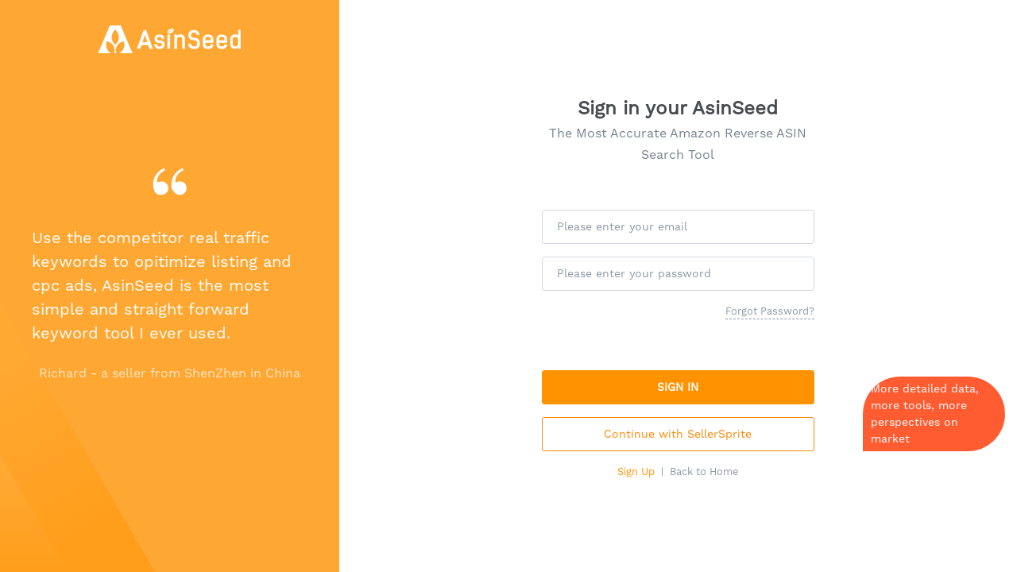

--- FILE ---
content_type: text/html;charset=UTF-8
request_url: https://www.asinseed.com/signin
body_size: 6687
content:
<!DOCTYPE html>
<html lang="en">
<head>
    <link rel="alternate" href="https://www.asinseed.com/cn/signin" hreflang="zh">
<link rel="alternate" href="https://www.asinseed.com/en/signin" hreflang="en">
<link rel="alternate" href="https://www.asinseed.com/en/signin" hreflang="x-default">
<title>User Sign In | AsinSeed - Amazon Reverse ASIN Research Tool-AsinSeed</title>

    

<meta charset="utf-8">
<meta name="viewport" content="width=device-width, initial-scale=1, shrink-to-fit=no">
<meta http-equiv="x-ua-compatible" content="ie=edge">
<!-- Favicon -->
<link rel="shortcut icon" href="/favicon-32x32.png"/>
<link rel="bookmark" href="/favicon-32x32.png" type="image/x-icon"/>
<link rel="icon" sizes="16x16 32x32" href="/favicon-32x32.png">

<!-- Google Fonts -->


<!-- CSS Global Compulsory -->
<link rel="stylesheet" href="/assets-frontend/vendor/bootstrap/css/bootstrap.css?v0.1.1">

<!-- CSS Implementing Plugins -->
<link rel="stylesheet" href="/assets-frontend/vendor/font-awesome/css/fontawesome-all.min.css">
<link rel="stylesheet" href="//at.alicdn.com/t/font_776785_ipkvh7gtq8.css" type="text/css">
<link rel="stylesheet" href="/assets-frontend/vendor/custombox/dist/custombox.min.css">
<link rel="stylesheet" href="/assets-frontend/vendor/animate.css/animate.min.css">
<link rel="stylesheet" href="/assets-frontend/vendor/hs-megamenu/src/hs.megamenu.css">
<link rel="stylesheet" href="/assets-frontend/vendor/malihu-custom-scrollbar-plugin/jquery.mCustomScrollbar.css">
<link rel="stylesheet" href="/assets-frontend/vendor/dzsparallaxer/dzsparallaxer.css">
<link rel="stylesheet" href="/assets-frontend/vendor/slick-carousel/slick/slick.css">
<link rel="stylesheet" href="/assets-frontend/vendor/cubeportfolio/css/cubeportfolio.min.css">
<link rel="stylesheet" href="/assets-frontend/vendor/flatpickr/dist/flatpickr.min.css">
<link rel="stylesheet" href="/assets-frontend/vendor/flag-icon-css/css/flag-icon.min.css">
<link rel="stylesheet" href="/assets-frontend/vendor/bootstrap-tagsinput/css/bootstrap-tagsinput.css">
<link rel="stylesheet" href="/assets-frontend/vendor/fancybox/jquery.fancybox.min.css">
<link rel="stylesheet" href="/assets/lib/video/video-js.min.css">
<!-- CSS Front Template -->
<link rel="stylesheet" href="/assets-frontend/css/front.css?v0.2.1">
<link rel="stylesheet" href="/assets-frontend/css/custom-front-en.css?v20221230">

<style>
    .tooltip-inner {  max-width: initial !important;  }
    .popover {  max-width: 500px !important;  }

    form#form-search-condition .row > .col,
    form#form-search-condition .row > .col-md-1,
    form#form-search-condition .row > .col-md-2 {
        padding-right: 0;
    }
    .u-bg-keyframes{
        background-color: #1e2334;
    }
    .gv{
        -webkit-filter: blur(4px);
        filter: blur(4px);
        opacity: .6;
        cursor: default!important;
    }
    .text-8c98a4{color: #8c98a4!important;}
    .popover{
        background: #3c3c3c!important;
        opacity: .9!important;
    }
    .popover-body{
        background-color: #3c3c3c!important;
    }
    .search-table th,.search-table td{
        max-width: 150px;
        overflow-wrap: break-word;
    }
    #suggestions-content{
            border-right: 1px solid #eff1f4;
            border-bottom: 1px solid #eff1f4;
            border-left: 1px solid #eff1f4;
            background-color: #ffffff;
            display: none;
            position: absolute;
            z-index: 999;
            left: 55px;
            top: 48px;
        }

        #suggestions-content .suggest-item{
            color: #2A2B2C;
            font-size: 13px;
            font-family:PingFang-SC-Medium;
            display: block;
            height: 31px;
            line-height: 31px;
        }
        .suggest-item:hover{
            background-color: #F6F6F8;
        }

        .suggest-item:focus{
            background-color: #F6F6F8;
        }
        #suggestions-content .item{
            display: inline-block;
            float: left;
            padding-left: 15px;
        }

        #suggestions-content .searches{
            font-weight:500;
            color:#9FA3A8;
            display: inline-block;
            float: right;
            padding-right: 15px;
        }
        #search-input{
            min-width: 7rem;
        }
        .target-of-invoker-has-unfolds{
            margin-left: 1.5rem
        }
        .header-helps-video img{
            width: 40rem;
        }
        #suggestions-content{
            border-right: 1px solid #eff1f4;
            border-bottom: 1px solid #eff1f4;
            border-left: 1px solid #eff1f4;
            background-color: #ffffff;
            display: none;
            position: absolute;
            z-index: 999;
            left: 55px;
            top: 48px;
        }

        #suggestions-content .suggest-item{
            color: #2A2B2C;
            font-size: 13px;
            font-family:PingFang-SC-Medium;
            display: block;
            height: 31px;
            line-height: 31px;
        }
     

        #suggestions-content .item{
            display: inline-block;
            float: left;
            padding-left: 15px;
        }

        #suggestions-content .searches{
            color:#9FA3A8;
            display: inline-block;
            float: right;
            padding-right: 15px;
        }

        .js-freeze-header thead tr{
            background-color: #fff!important;
        }

        .checkbox-time-search {
            color: #86898C;
        }
        .checkbox-time-search .custom-control-label::after,.checkbox-time-search .custom-control-label::before{
            top: 0.2rem;
            left: -1rem;
        }
        .span-keywords{
            max-width: 150px;
            display: inline-block;
        }

        .checkbox-label{
            cursor: pointer;
        }
      
        .heigth-98{
            height: 98px;
        }
        .search-box-item{
            min-width: 10rem;
        }
        .item-btn-small{
            margin-left: 1.5rem;
            font-size: 0.85rem;
        }
        .station-choose-box{
            min-width: 10rem;text-align: left;padding-left: 0.85rem;padding-right: 0;margin-top: 2rem
        }
        .fz-12{
            font-size: 12px!important;
        }
        .item-wh-6r{
            width: 6rem;
            height: 6rem;
        }
             /* 关键词反查的图片样式 */
        .avatar-self-pic{
            position: relative;
            cursor: pointer;
        }
        .avatar-self-pic:hover img{
            border: 1px #FF9200 solid;
        }
        .avatar-self-pic:hover  .pop-url-imgs{
            display: block;
        }
        .pop-url-imgs{
            position: absolute;
            width:400px;
            height:400px;
            padding: 20px;
            background:rgba(255,255,255,1);
            box-shadow:0px 1px 12px 0px rgba(40,40,44,0.1);
            top: -10.2rem;
            left: 9.85rem;
            z-index: 9;
            overflow: hidden;
            background-position: center center;
            background-size: cover;
            background-repeat: no-repeat;
            background-image: url("/assets/images/avatar/asin-loading-cn.png");
            display: none;
        }
        .u-pricing-v2__content{
            min-height:380px;
        }
        .swal-button{
            outline: none;
        }
        .swal-button:focus{
            box-shadow: none;
        }
        .examples-text-box{
            width: 80%;
        }
        .radius-toptb2{
            border-top-right-radius: 0.2rem!important;
            border-bottom-right-radius: 0.2rem!important;
            
        }
        .link-sellersprite-box{
            font-size: 14px;
            color: #A3A6B2;
            line-height: 22px;
            width: 80%;
        }
        .link-sellersprite-box .u-link-asinseed-grey-without-bottom{
            color: #FF9200!important;
            border-bottom-color: #FF9200!important;
            height: 22px;
            display: inline-block;
            vertical-align: 1px;
            line-height: 22px;
        }
        .link-sellersprite-box .u-link-asinseed-grey-without-bottom:hover{
            color: #FB9136!important;
            border-bottom-color: #FB9136!important;
        }
        @media screen and (max-width: 767px) {
            .target-of-invoker-has-unfolds{
                margin: 0.5rem 0 0;
            }
            .header-helps-video img{
                width: 15rem;
            }
            .item-btn-small{
                margin-left: 0;
            }
            .examples-text-box,.link-sellersprite-box{
                width: 100%;
            }
        }
        @media screen and (max-width: 992px) {
            .avatar-self-pic:hover  .pop-url-imgs{
                display: none;
            }
            .hide-mobile-small{
                display: none;
            }
        }
</style>



<script async src="https://www.googletagmanager.com/gtag/js?id=UA-125163434-1"></script>
<script>window.dataLayer=window.dataLayer||[];function  gtag(){dataLayer.push(arguments);}gtag('js',new  Date());gtag('config','UA-125163434-1');</script>
</head>

<body>
<!-- Skippy -->
<a id="skippy" class="sr-only sr-only-focusable u-skippy" href="#content">
    <div class="container">
        <span class="u-skiplink-text">Skip to main content</span>
    </div>
</a>
<!-- End Skippy -->


<main id="content" role="main">
    <!-- Form -->
    <div class="d-flex align-items-center position-relative min-height-100vh--lg">
        <!-- Navbar -->
        <header class="position-absolute-top-0 z-index-2">
            <nav class="d-flex justify-content-between align-items-center">
                <!-- Logo -->
                <div class="col-lg-5 col-xl-4 text-lg-center px-0">
                    <a class="d-inline-block p-3 p-sm-5" href="/en" aria-label="AsinSeed - Amazon Reverse Asin Search Tool, Free Amazon Keyword Tool" title="AsinSeed - Amazon Reverse Asin Search Tool, Free Amazon Keyword Tool">
                        <img class="d-none d-lg-inline-block" src="/assets/svg/logos/logo-white.svg" alt="AsinSeed - Amazon Reverse Asin Search Tool, Free Amazon Keyword Tool" style="width: 180px;">
                    </a>
                </div>
                <!-- End Logo -->
            </nav>
        </header>
        <!-- End Navbar -->

        <div class="col-lg-5 col-xl-4 d-none d-lg-flex align-items-center u-gradient-half-primary-v1x min-height-100vh--lg px-0" style="background-color: #FEA732;">
            <figure class="position-absolute-bottom-left-0">
                <svg width="65%" height="100%" viewBox="0 0 300 520" version="1.1" xmlns="http://www.w3.org/2000/svg" xmlns:xlink="http://www.w3.org/1999/xlink">
                    <!-- Generator: Sketch 48.2 (47327) - http://www.bohemiancoding.com/sketch -->
                    <title>down</title>
                    <desc>Created with Sketch.</desc>
                    <defs>
                        <linearGradient x1="18.1242647%" y1="25.7713135%" x2="18.1242645%" y2="100%" id="linearGradient-1">
                            <stop stop-color="#FFA832" offset="0%"></stop>
                            <stop stop-color="#FF9E1B" offset="100%"></stop>
                        </linearGradient>
                        <path d="M135.9645,520 L0,520 L0,284.502577 L135.9645,520 Z" id="path-2"></path>
                        <linearGradient x1="13.2399079%" y1="20.1419943%" x2="39.8511733%" y2="93.0495698%" id="linearGradient-4">
                            <stop stop-color="#FFA832" offset="0%"></stop>
                            <stop stop-color="#FF9E1B" offset="100%"></stop>
                        </linearGradient>
                        <path d="M299.959346,520 L131.469363,520 L2.84217094e-14,292.288383 L0,0.455173281 L299.959346,520 Z" id="path-5"></path>
                    </defs>
                    <g id="down" stroke="none" stroke-width="1" fill="none" fill-rule="evenodd">
                        <g>
                            <mask id="mask-3" fill="white">
                                <use xlink:href="#path-2"></use>
                            </mask>
                            <use id="Combined-Shape" fill="url(#linearGradient-1)" xlink:href="#path-2"></use>
                            <mask id="mask-6" fill="white">
                                <use xlink:href="#path-5"></use>
                            </mask>
                            <use id="Combined-Shape" fill="url(#linearGradient-4)" xlink:href="#path-5"></use>
                        </g>
                    </g>
                </svg>
            </figure>


            <div class="w-100 p-6">
                <!-- SVG Quote -->
                <figure class="mb-5 mx-auto" style="width: 45px;">
                    <svg xmlns="http://www.w3.org/2000/svg" xmlns:xlink="http://www.w3.org/1999/xlink" x="0px" y="0px"
                         viewBox="0 0 8 8" style="enable-background:new 0 0 8 8;" xml:space="preserve">
              <path class="u-fill-white" d="M3,1.3C2,1.7,1.2,2.7,1.2,3.6c0,0.2,0,0.4,0.1,0.5c0.2-0.2,0.5-0.3,0.9-0.3c0.8,0,1.5,0.6,1.5,1.5c0,0.9-0.7,1.5-1.5,1.5
                C1.4,6.9,1,6.6,0.7,6.1C0.4,5.6,0.3,4.9,0.3,4.5c0-1.6,0.8-2.9,2.5-3.7L3,1.3z M7.1,1.3c-1,0.4-1.8,1.4-1.8,2.3
                c0,0.2,0,0.4,0.1,0.5c0.2-0.2,0.5-0.3,0.9-0.3c0.8,0,1.5,0.6,1.5,1.5c0,0.9-0.7,1.5-1.5,1.5c-0.7,0-1.1-0.3-1.4-0.8
                C4.4,5.6,4.4,4.9,4.4,4.5c0-1.6,0.8-2.9,2.5-3.7L7.1,1.3z"/>
            </svg>
                </figure>
                <!-- End SVG Quote -->

                <!-- Testimonials Carousel Main -->
                <div id="testimonialsNavMain" class="js-slick-carousel u-slick mb-4"
                     data-infinite="true"
                     data-autoplay="true"
                     data-speed="5000"
                     data-fade="true"
                     data-nav-for="#testimonialsNavPagination">
                    <div class="js-slide">
                        <!-- Testimonials -->
                        <div class="w-md-100 w-lg-100 text-left mx-auto">
                            <blockquote class="h5 text-white font-weight-normal mb-4">Use the competitor real traffic keywords to opitimize listing and cpc ads, AsinSeed is the most simple and straight forward keyword tool I ever used.</blockquote>
                            <h1 class="h6 text-center text-asinseed-white-lighter2">Richard - a seller from ShenZhen in China</h1>
                        </div>
                        <!-- End Testimonials -->
                    </div>

                </div>
                <!-- End Testimonials Carousel Main -->

            </div>
        </div>

        <div class="container">
            <div class="row no-gutters">
                <div class="col-md-8 col-lg-7 col-xl-5 mx-auto u-space-3 u-space-0--lg">
                    <!-- Form -->
                    <form class="js-validate" method="post" action="/en/signin">
                        <div class="mb-8 text-center">
                            <h2 class="h4 text-asinseed-black font-weight-normal mb-0 font-weight-bold">Sign in your AsinSeed</h2>
                            <p>The Most Accurate Amazon Reverse ASIN Search Tool</p>
                        </div>

                        <div class="js-form-message mb-3">
                            <div class="js-focus-state input-group u-form">
                                <input type="text" class="form-control form-control-sm u-form__input" name="email" required autofocus
                                       pattern="^(1[3|4|5|7|8]\d{9})|([\w\-\.]{2,30}@[0-9A-Za-z\-]{1,}\.[a-zA-Z]{2,}(\.[a-zA-Z]{2,})?)$" minlength="6" maxlength="40"
                                       placeholder="Please enter your email"
                                       aria-label="Please enter your email"
                                       data-msg="Please enter your email"
                                       data-error-class="u-has-error"
                                       data-success-class="u-has-success">
                            </div>
                        </div>

                        <!-- Input -->
                        <div class="js-form-message mb-3">
                            <input name="password" type="hidden" />
                            <div class="js-focus-state input-group u-form">
                                <input type="password" class="form-control form-control-sm u-form__input" id="password_otn" required
                                       minlength="6"
                                       placeholder="Please enter your password"
                                       aria-label="Please enter your password"
                                       data-msg="Your password is invalid. Please try again."
                                       data-error-class="u-has-error"
                                       data-success-class="u-has-success">
                            </div>
                        </div>
                        <!-- End Input -->

                        <div class="mb-9 d-flex justify-content-between">
                            <span class="strong text-danger small">&nbsp;</span>
                            <a class="small u-link-asinseed-grey-without-bottom" href="/en/forgot" tabindex="-1">Forgot Password?</a>
                        </div>

                        <button type="submit" class="btn btn-sm u-btn-asinseed transition-3d-hover w-100 mb-3" id="login_btn">SIGN IN</button>
                        <div class="to-sellersprite-box">
                            <a role="button" target="_blank" href="https://www.sellersprite.com/en" class="btn btn-sm u-btn-asinseed-a transition-3d-hover w-100 mb-3">Continue with SellerSprite</a>
                            <div class="sellersprite-tips">More detailed data, more tools, more perspectives on market</div>
                        </div>
                        
                        <div class="text-center small">
                            <a class="text-asinseed" href="/en/signup">Sign Up</a>
                            <span class="text-muted">&nbsp;|&nbsp;</span>
                            <a class="text-muted" href="/en">Back to Home</a>
                        </div>
                    </form>
                </div>
            </div>
        </div>
    </div>
    <!-- End Form -->

    </main>

<!-- JS Global Compulsory -->
<script src="/assets-frontend/vendor/jquery/dist/jquery.min.js"></script>
<script src="/assets-frontend/vendor/jquery-migrate/dist/jquery-migrate.min.js"></script>
<script src="/assets-frontend/vendor/popper.js/dist/umd/popper.min.js"></script>
<script src="/assets-frontend/vendor/bootstrap/bootstrap.min.js"></script>

<!-- JS Implementing Plugins -->
<script src="/assets-frontend/vendor/hs-megamenu/src/hs.megamenu.js"></script>
<script src="/assets-frontend/vendor/appear.js"></script>
<script src="/assets-frontend/vendor/malihu-custom-scrollbar-plugin/jquery.mCustomScrollbar.concat.min.js"></script>
<script src="/assets-frontend/vendor/jquery-validation/dist/jquery.validate.min.js"></script>
<script src="/assets-frontend/vendor/dzsparallaxer/dzsparallaxer.js"></script>
<script src="/assets-frontend/vendor/slick-carousel/slick/slick.js"></script>
<script src="/assets-frontend/vendor/cubeportfolio/js/jquery.cubeportfolio.min.js"></script>
<script src="/assets-frontend/vendor/flatpickr/dist/flatpickr.min.js"></script>
<script src="/assets-frontend/vendor/bootstrap-tagsinput/js/bootstrap-tagsinput.min.js"></script>
<script src="/assets-frontend/vendor/custombox/dist/custombox.min.js"></script>
<script src="/assets-frontend/vendor/fancybox/jquery.fancybox.min.js"></script>
<script src="/assets-frontend/vendor/moment/moment.min.js"></script>
<script src="/assets-frontend/vendor/jquery-freezeheader/jquery.freezeheader.js"></script>
<script src="/assets/lib/clipboard.min.js"></script>
<script src="/assets/lib/video/video.min.js"></script>

<!-- JS Front -->
<script src="/assets-frontend/js/jquery.tmpl.min.js"></script>
<script src="/assets-frontend/js/jquery.tmplPlus.min.js"></script>
<script src="/assets-frontend/js/hs.core.js"></script>
<script src="/assets-frontend/js/components/hs.header.js"></script>
<script src="/assets-frontend/js/components/hs.unfold.js"></script>
<script src="/assets-frontend/js/components/hs.malihu-scrollbar.js"></script>
<script src="/assets-frontend/js/components/hs.validation.js"></script>
<script src="/assets-frontend/js/helpers/hs.focus-state.js"></script>
<script src="/assets-frontend/js/components/hs.show-animation.js"></script>
<script src="/assets-frontend/js/components/hs.range-datepicker-en.js"></script>
<script src="/assets-frontend/js/components/hs.sticky-block.js"></script>
<script src="/assets-frontend/js/components/hs.slick-carousel.js"></script>
<script src="/assets-frontend/js/components/hs.cubeportfolio.js"></script>
<script src="/assets-frontend/js/components/hs.scroll-nav.js"></script>
<script src="/assets-frontend/js/components/hs.go-to.js"></script>
<script src="/assets-frontend/js/components/hs.onscroll-animation.js"></script>
<script src="/assets-frontend/js/components/hs.modal-window.js"></script>
<script src="/assets-frontend/js/components/hs.fancybox.js"></script>
<script src="/assets-frontend/js/echarts.min.js"></script>
<script src="/assets-frontend/js/sweetalert.min.js"></script>
<!-- 消息通知 -->
<script type="text/javascript">window.$crisp=[];

window.CRISP_WEBSITE_ID="02ce6ae3-e1ab-4bb7-ae11-b1a839c52e78";(function(){d=document;s=d.createElement("script");s.src="https://client.crisp.chat/l.js";s.async=1;d.getElementsByTagName("head")[0].appendChild(s);})();
window.CRISP_RUNTIME_CONFIG = {
    locale : "en"
};
//初始化 popover
function initPopover($targets){
    $targets.each(function(index,ele){
        var $ele = $(ele);
        $ele.popover({'trigger':'manual', delay:{show:500} }).on('mouseenter', function(){
            var _this = this;   // 这里的this触发的dom,需要存起来 否则在下面 .popover的逻辑中this会变为弹出的dom
            $(this).popover("show");
            $(".popover").on("mouseleave", function () {
                $(_this).popover('hide');
            });
        }).on('mouseleave', function(){
            var _this = this;
            setTimeout(function () {
                if (!$(".popover:hover").length) {
                    $(_this).popover("hide");
                }
            }, 300);
        });
    });
}
var GLOBAL_MOMENT_LANGUAGE = '';
var GLOBAL_MARKET_ID;
function tips_popover() {
    var $ele = $(this);
    var tips = $ele.attr('data-tips');
    var custom_class = $ele.attr('data-tips-class');
    var place = $ele.attr('data-tips-placement');
    var delay;
    custom_class = custom_class ? custom_class : 'tips-dark';
    place = place ? place : 'top';
    $ele.popover({
        html: true,
        animation: true,
        trigger: 'manual',
        placement: place,
        content: tips,
        template: '<div class="popover fade ' + custom_class + '" role="tooltip"><div class="arrow"></div><div class="popover-body text-left"></div></div>'
    }).on('mouseenter', function () {
        var _this = this;
        delay = setTimeout(function () {
            $(_this).popover("show");
        },200);
        $(".popover").on("mouseleave", function () {
            clearTimeout(delay);
            $(_this).popover('hide');
        });
    }).on('mouseleave', function () {
        if(delay) clearTimeout(delay);
        var _this = this;
        setTimeout(function () {
            if (!$(".popover:hover").length) {
                $(_this).popover("hide");
            }
        }, 300);
    });
};

$(document).ready(function(){

    //介绍视频
    if ($('#header-help-video-btn').length > 0) {
        var $_btn = $('#header-help-video-btn'),
            $_dialog = $('#VideoForHelpModal'),
            $_dialog_en = $('#VideoForHelpModal-en'),
            VideoPlayer = videojs('header-help-video-player', {fluid: true}, function () {});
        $_btn.click(function () {
            $_dialog.modal();
            $_dialog_en.modal();
        });
        $_dialog_en.on('hide.bs.modal',function () {
            document.getElementById('video-iframe').contentWindow.postMessage('{"event":"command","func":"pauseVideo","args":""}', '*');
        });
        $_dialog_en.on('show.bs.modal',function () {
            document.getElementById('video-iframe').contentWindow.postMessage('{"event":"command","func":"playVideo","args":""}', '*');
        });
        $_dialog.on('show.bs.modal', function () {
            VideoPlayer.play();
        });
        $_dialog.on('hide.bs.modal', function () {
            VideoPlayer.pause();
        });

    }

});

</script>
<script src="/assets-frontend/js/encrypt.min.js"></script>

<!-- JS Plugins Init. -->
<script>
    $(document).on('ready', function () {
        // initialization of slick carousel
        $.HSCore.components.HSSlickCarousel.init('.js-slick-carousel');

        // initialization of forms
        $.HSCore.helpers.HSFocusState.init();

        $.HSCore.components.HSModalWindow.init('.js-autonomous-popup', {
            autonomous: true
        });

        /**
         * 加密存储密码
         */
        $('form[action*=signin]').submit(function () {
            var password = $("input#password_otn:password").val(), md5 = CryptoJS.MD5(password).toString();
            $("input[name=password]").val(md5);

            if ($("#login_btn").prop("disabled")) return false;

            $("#login_btn").prop("disabled", true);
            $("#login_btn").html("<i class='fa fa-spin fa-circle-notch'></i> Signing...");
        });
        $('.u-btn-asinseed-a').mouseenter(function(){
            $('.sellersprite-tips').css({"transform":"scale(1.2)","top":"-60px","right":"-264px"});
        })
        $('.u-btn-asinseed-a').mouseleave(function(){
            $('.sellersprite-tips').css({"transform":"scale(1)","top":"-51px","right":"-240px"});
        })
    });
</script>

</body>
</html>


--- FILE ---
content_type: text/css
request_url: https://at.alicdn.com/t/font_776785_ipkvh7gtq8.css
body_size: 19792
content:
@font-face {font-family: "iconfont";
  src: url('//at.alicdn.com/t/font_776785_ipkvh7gtq8.eot?t=1573615749875'); /* IE9 */
  src: url('//at.alicdn.com/t/font_776785_ipkvh7gtq8.eot?t=1573615749875#iefix') format('embedded-opentype'), /* IE6-IE8 */
  url('[data-uri]') format('woff2'),
  url('//at.alicdn.com/t/font_776785_ipkvh7gtq8.woff?t=1573615749875') format('woff'),
  url('//at.alicdn.com/t/font_776785_ipkvh7gtq8.ttf?t=1573615749875') format('truetype'), /* chrome, firefox, opera, Safari, Android, iOS 4.2+ */
  url('//at.alicdn.com/t/font_776785_ipkvh7gtq8.svg?t=1573615749875#iconfont') format('svg'); /* iOS 4.1- */
}

.iconfont {
  font-family: "iconfont" !important;
  font-size: 16px;
  font-style: normal;
  -webkit-font-smoothing: antialiased;
  -moz-osx-font-smoothing: grayscale;
}

.icon-stop:before {
  content: "\e8c2";
}

.icon-dns:before {
  content: "\e7ca";
}

.icon-jihuo:before {
  content: "\e61f";
}

.icon-download:before {
  content: "\e820";
}

.icon-dianzan:before {
  content: "\e661";
}

.icon-alipay-o:before {
  content: "\e66e";
}

.icon-fl-renminbi:before {
  content: "\e634";
}

.icon-paypal:before {
  content: "\e641";
}

.icon-paypal1:before {
  content: "\e635";
}

.icon-ziyuanjrit:before {
  content: "\e63b";
}

.icon-cancel1:before {
  content: "\e719";
}

.icon-jilu:before {
  content: "\e628";
}

.icon-round-dot:before {
  content: "\e688";
}

.icon-right-arrows:before {
  content: "\e689";
}

.icon-down-arrow-down:before {
  content: "\e68a";
}

.icon-search-terms:before {
  content: "\e68b";
}

.icon-exclamation:before {
  content: "\e68c";
}

.icon-data:before {
  content: "\e68d";
}

.icon-country:before {
  content: "\e68e";
}

.icon-logo:before {
  content: "\e68f";
}

.icon-stripe1:before {
  content: "\f23e";
}

.icon-leaf:before {
  content: "\e690";
}

.icon-history:before {
  content: "\e691";
}

.icon-to_amazon:before {
  content: "\e692";
}

.icon-query:before {
  content: "\e695";
}

.icon-export:before {
  content: "\e693";
}

.icon-tongbu:before {
  content: "\e630";
}

.icon-zhifupingtai-stripe:before {
  content: "\e60f";
}

.icon-read:before {
  content: "\e694";
}

.icon-back:before {
  content: "\e696";
}

.icon-notice:before {
  content: "\e697";
}

.icon-log:before {
  content: "\e698";
}

.icon-comment:before {
  content: "\e69a";
}

.icon-download1:before {
  content: "\e699";
}

.icon-more:before {
  content: "\e69e";
}

.icon-sellersprite_logo:before {
  content: "\e69f";
}

.icon-icon_monitoring:before {
  content: "\e6a0";
}

.icon-icon_selection:before {
  content: "\e6a1";
}

.icon-icon_analyze:before {
  content: "\e6a2";
}

.icon-video:before {
  content: "\e6a3";
}

.icon-historical-trend:before {
  content: "\e6a4";
}

.icon-question-tips:before {
  content: "\e6a5";
}

.icon-filtrate:before {
  content: "\e6a7";
}

.icon-reset:before {
  content: "\e6a8";
}

.icon-attention-clicked:before {
  content: "\e6a9";
}

.icon-attention:before {
  content: "\e6aa";
}

.icon-termination:before {
  content: "\e6ab";
}

.icon-close:before {
  content: "\e6ac";
}

.icon-decline:before {
  content: "\e6ad";
}

.icon-delete:before {
  content: "\e6ae";
}

.icon-remark:before {
  content: "\e6af";
}

.icon-loading:before {
  content: "\e6b0";
}

.icon-label-compile:before {
  content: "\e6b1";
}

.icon-rise:before {
  content: "\e6b2";
}

.icon-cancel:before {
  content: "\e6b4";
}

.icon-go-back:before {
  content: "\e6b5";
}

.icon-eyes:before {
  content: "\e6b6";
}

.icon-comment1:before {
  content: "\e6b7";
}

.icon-graph:before {
  content: "\e6b8";
}

.icon-menu:before {
  content: "\e6b9";
}

.icon-recover:before {
  content: "\e6ba";
}

.icon-zhifu:before {
  content: "\e60c";
}

.icon-forbidden:before {
  content: "\e6bb";
}

.icon-correct:before {
  content: "\e6bc";
}

.icon-explain:before {
  content: "\e6bd";
}

.icon-pack-up:before {
  content: "\e6be";
}

.icon-more1:before {
  content: "\e6bf";
}

.icon-pitch-on:before {
  content: "\e6c0";
}

.icon-set:before {
  content: "\e6c1";
}

.icon-zhifubao:before {
  content: "\e6c2";
}

.icon-stripe:before {
  content: "\e650";
}

.icon-cancel-order:before {
  content: "\e6c3";
}

.icon-remaining-sum:before {
  content: "\e6c4";
}

.icon-unfold:before {
  content: "\e6c5";
}

.icon-add:before {
  content: "\e6c6";
}

.icon-add-keyword:before {
  content: "\e6c7";
}

.icon-fold:before {
  content: "\e6c8";
}

.icon-delete-label:before {
  content: "\e6c9";
}

.icon-alipay1:before {
  content: "\e6ca";
}

.icon-paypal-:before {
  content: "\e6cb";
}

.icon-all:before {
  content: "\e6cc";
}

.icon-a:before {
  content: "\e6cd";
}

.icon-v:before {
  content: "\e6ce";
}

.icon-logo-chinese:before {
  content: "\e6cf";
}

.icon-multiple-choice:before {
  content: "\e6d0";
}

.icon-notice1:before {
  content: "\e6d1";
}

.icon-history1:before {
  content: "\e6d2";
}

.icon-i:before {
  content: "\e6d3";
}

.icon-remove:before {
  content: "\e6d7";
}

.icon-no-data:before {
  content: "\e6d8";
}

.icon-video-play:before {
  content: "\e6d9";
}

.icon-list-of-goods:before {
  content: "\e6da";
}

.icon-error:before {
  content: "\e6d4";
}

.icon-search:before {
  content: "\e6d5";
}

.icon-close-h:before {
  content: "\e6d6";
}

.icon-share:before {
  content: "\e6db";
}

.icon-time-out:before {
  content: "\e6dc";
}

.icon-time-out-new:before {
  content: "\e6dd";
}

.icon-market-research-share:before {
  content: "\e6de";
}

.icon-market-research-collection:before {
  content: "\e6df";
}

.icon-market-research-collected:before {
  content: "\e6e0";
}

.icon-market-research-download:before {
  content: "\e6e1";
}

.icon-keepa:before {
  content: "\e6e2";
}

.icon-zuofei:before {
  content: "\e75f";
}

.icon-star:before {
  content: "\e6e3";
}

.icon-star-inactive:before {
  content: "\e6e4";
}

.icon-during-month:before {
  content: "\e6e5";
}

.icon-profit-calculator:before {
  content: "\e6e6";
}

.icon-profit-calculator-:before {
  content: "\e6e7";
}

.icon-message-left:before {
  content: "\e6e8";
}

.icon-message-right:before {
  content: "\e6e9";
}

.icon-asin-analysis:before {
  content: "\e6ea";
}

.icon-label:before {
  content: "\e6eb";
}

.icon-region:before {
  content: "\e6ec";
}

.icon-sigh:before {
  content: "\e6ed";
}

.icon-store:before {
  content: "\e6ee";
}

.icon-have-authorized:before {
  content: "\e6ef";
}

.icon-time-screening:before {
  content: "\e6f0";
}

.icon-unauthorized:before {
  content: "\e6f1";
}

.icon-ignore:before {
  content: "\e6f2";
}

.icon-Inventory-detection:before {
  content: "\e6f3";
}

.icon-editors-note:before {
  content: "\e6f4";
}

.icon-remind:before {
  content: "\e6f5";
}

.icon-bounced-successful:before {
  content: "\e6f6";
}

.icon-bounced-warning:before {
  content: "\e6f7";
}



--- FILE ---
content_type: text/css
request_url: https://www.asinseed.com/assets-frontend/css/custom-front-en.css?v20221230
body_size: 2219
content:
@font-face {
    font-family: WorkSans;
    src: url(./fonts/WorkSans-Regular.otf);
}

@font-face {
    font-family: WorkSansMedium;
    src: url(./fonts/WorkSans-Medium.otf);
}

@font-face {
    font-family: WorkSansSemiBold;
    src: url(./fonts/WorkSans-SemiBold.otf);
}

@font-face {
    font-family: WorkSansBold;
    src: url(./fonts/WorkSans-Bold.otf);
}

body {
    font-family: WorkSans, Arial !important;
}


.btn-asinseed {
    color: #fff;
    background-color: #377dff;
    border-color: #377dff;
}

.btn-asinseed:hover {
    color: #fff;
    background-color: #1164ff;
    border-color: #045cff;
}

.btn-asinseed:focus, .btn-asinseed.focus {
    box-shadow: 0 0 0 0.2rem rgba(55, 125, 255, 0.5);
}

.btn-asinseed.disabled, .btn-asinseed:disabled {
    color: #fff;
    background-color: #377dff;
    border-color: #377dff;
}

.btn-asinseed:not(:disabled):not(.disabled):active, .btn-asinseed:not(:disabled):not(.disabled).active,
.show > .btn-asinseed.dropdown-toggle {
    color: #fff;
    background-color: #045cff;
    border-color: #0056f6;
}

.btn-asinseed:not(:disabled):not(.disabled):active:focus, .btn-asinseed:not(:disabled):not(.disabled).active:focus,
.show > .btn-asinseed.dropdown-toggle:focus {
    box-shadow: 0 0 0 0.2rem rgba(55, 125, 255, 0.5);
}



.btn-asinseed-link {
    color: #8C98A2;
    font-weight: 400;
    background-color: transparent;
}

.btn-asinseed-link:hover {
    color: #FF9200;
    text-decoration: none;
    background-color: transparent;
    border-color: transparent;
}

.btn-li-link {
    color: #FF9200;
    font-weight: 400;
    background-color: transparent;
}

.btn-li-link:hover {
    color: #E18100;
    text-decoration: none;
    background-color: transparent;
    border-color: transparent;
}

.btn-asinseed-link:focus, .btn-asinseed-link.focus {
    text-decoration: none;
    border-color: transparent;
    box-shadow: none;
}

.btn-asinseed-link:disabled, .btn-asinseed-link.disabled {
    color: #8c98a4;
    pointer-events: none;
}

.btn-outline-asinseed {
    color: #FCBD78;
    background-color: transparent;
    background-image: none;
    border-color: #FCBD78;
    font-weight: 700 !important;
}

.btn-outline-asinseed:hover {
    color: #fff;
    background-color: #FCBD78;
    border-color: #FCBD78;
}

.btn-outline-asinseed:focus, .btn-outline-asinseed.focus {
    box-shadow: 0 0 0 0.2rem rgba(255, 193, 7, 0.5);
}

.btn-outline-asinseed.disabled, .btn-outline-asinseed:disabled {
    color: #FCBD78;
    background-color: transparent;
}

.btn-outline-asinseed:not(:disabled):not(.disabled):active, .btn-outline-asinseed:not(:disabled):not(.disabled).active,
.show > .btn-outline-asinseed.dropdown-toggle {
    color: #1e2022;
    background-color: #FCBD78;
    border-color: #FCBD78;
}

.btn-outline-asinseed:not(:disabled):not(.disabled):active:focus, .btn-outline-asinseed:not(:disabled):not(.disabled).active:focus,
.show > .btn-outline-asinseed.dropdown-toggle:focus {
    box-shadow: 0 0 0 0.2rem rgba(255, 193, 7, 0.5);
}

/* facebook */
.u-btn-asinseed {
    color: #fff;
    background-color: #FF9200;
    border-color: #FF9200;
}
.u-btn-asinseed-a {
    color: #FF8700;
    font-size: 14px;
    font-weight: 500;
    background-color: #fff;
    border:1px solid #ff8700;
    border-radius: 3px;
}
.u-btn-asinseed-a:hover{
    border-color: #FFB24B;
}
.to-sellersprite-box{
    position: relative;
}
.sellersprite-tips{
    width: 52%;
    padding: 5px;
    padding-left: 10px;
    background: #FF5C32;
    border-top-left-radius:52px;
    border-top-right-radius:52px;
    border-bottom-right-radius:52px;
    color: #fff;
    font-size: 14px;
    font-weight: 500;
    position: absolute;
    top:-51px;
    right: -240px;
}
.sellersprite-tips-signup{
    top:-51px;
    right: -242px;
    width: 59%;
}

.u-btn-asinseed:hover {
    color: #fff;
    background-color: #FFB24B;
    border-color: #FFB24B;
}

.u-btn-asinseed:focus, .u-btn-asinseed.focus {
    box-shadow: 0 0 0 0.2rem rgba(59, 89, 152, 0.5);
}

.u-btn-asinseed.disabled, .u-btn-asinseed:disabled {
    background-color: #ADB6BF;
    border-color: #ADB6BF;
}

.u-btn-asinseed:not([disabled]):not(.disabled):active, .u-btn-asinseed:not([disabled]):not(.disabled).active,
.show > .u-btn-asinseed.dropdown-toggle {
    color: #fff;
    background-color: #FF9200;
    border-color: #FF9200;
    box-shadow: 0 0 0 0.2rem rgba(59, 89, 152, 0.5);
}

/* air */
.u-btn-asinseed--air {
    color: #FF9200;
    background: transparent;
    border-color: transparent;
}

.u-btn-asinseed--air:hover, .u-btn-asinseed--air:focus, .u-btn-asinseed--air:active, .u-btn-asinseed--air.active {
    color: #fff;
    box-shadow: 0 4px 17px rgba(255, 193, 7, 0.35);
}

.u-120-avatar {
    width: 120px;
    height: 120px;
}

.text-asinseed {
    color: #FF9200;
}

.text-asinseed-black {
    color: #484B4E !important;
}
.text-asinseed-light {
    color: #ffcc88;
}
.text-asinseed-white-lighter {
    color: rgba(255, 255, 255, 0.4);
}

.text-asinseed-white-lighter2 {
    color: rgba(255, 255, 255, 0.7);
}

.u-fill-asinseed {
    fill: #FF9200;
}

.u-icon-asinseed--air {
    color: #FF9200;
    /*background: rgba(255, 193, 7, 0.1);*/
    border:1px solid rgba(238,238,238, .8);
}

.u-icon-asinseed--air[href]:hover, .u-icon-asinseed--air[href]:focus, .u-icon-asinseed--air[href]:active {
    color: #1e2022;
    background: #FCBD78;
}


.u-link-asinseed-grey {
    color: #8c98a4;
    border-bottom: 1px dashed #97a4af;
    word-break: break-all;
}

.u-link-asinseed-grey:hover {
    color: #FB9136;
    border-color: #FB9136;
}
.u-link-asinseed-grey-without-bottom {
    color: #8c98a4;
    border-bottom: 1px dashed #8c98a4;
}
.u-link-asinseed-dark-without-bottom {
    color: #484b4e;
    border-bottom: 1px dashed transparent;
}
.u-link-asinseed-dark-without-bottom:hover, .u-link-asinseed-grey-without-bottom:hover {
    color: #FB9136;
    border-color: #FB9136;
    border-bottom: 1px dashed #FB9136;
}

.nav-item:hover > .nav-item-asinseed-link{
    color: #FB9136 !important;
    border-bottom: 2px solid #FB9136;
    background-color: rgba(255, 255, 255, 0.2);
}
.nav-item-asinseed-link.active, .nav-item-asinseed-link:hover, #accountSettingsDropdown + .nav-item-asinseed-link{
    color: #FB9136 !important;
    border-bottom: 2px solid #FB9136;
    background-color: rgba(255, 255, 255, 0.2);
}

.u-gradient-overlay-half-blue-grey-v1::before {
    background-image: linear-gradient(150deg, rgba(11,30,58, .5) 0%, rgba(28,39,56, .5) 75%);
    background-repeat: repeat-x;
}
.u-gradient-overlay-half-black-v1::before {
    background-image: linear-gradient(150deg, #111024 0%, #111024 100%);
    background-repeat: repeat-x;
}
.u-gradient-overlay-half-main-testimonials-v1::before {
    background-image: linear-gradient(150deg, rgba(34,36,42, .65) 0%, rgba(34,36,42, .65) 75%);
    background-repeat: repeat-x;
}

.u-gradient-overlay-half-privacy-head-title-v1::before {
    background-image: linear-gradient(150deg, #FEA732 0%, #FEA732 100%);
    background-repeat: repeat-x;
}

.u-card-header-asinseed:hover {
    background-color: #fff;
}

.u-sidebar-asinseed--account__list-link.active, .u-sidebar-asinseed--account__list-link:hover {
    color: #FF9200;
    background-color: rgba(246,247,249, 1);
}

.u-sidebar-asinseed--account__list-link:hover .u-sidebar--account__list-icon {
    color: #FF9200;
}


/* 关键词权重 **/
.asin-rating {
    display: inline-block;
    min-width: 86px;
    height: 20px;
    text-align: right;
}
.asin-rating.r5 .leaf:nth-last-child(5), .asin-rating.r5 .leaf:nth-last-child(5)~.leaf {
    display: inline-block;
}
.asin-rating.r3 .leaf:nth-last-child(3), .asin-rating.r3 .leaf:nth-last-child(3) ~ .leaf, .asin-rating.r4 .leaf:nth-last-child(4), .asin-rating.r4 .leaf:nth-last-child(4) ~ .leaf {
    display: inline-block;
    opacity:0.8;
    filter:alpha(opacity=80)
}

.asin-rating.r1 .leaf:last-child, .asin-rating.r2 .leaf:nth-last-child(2), .asin-rating.r2 .leaf:nth-last-child(2) ~ .leaf {
    display: inline-block;
    background-image: url("/assets/svg/leaf/leaf-gray.svg");
}
.asin-rating .leaf {
    display: none;
    height: 100%;
    width: 12px;
    margin-left: 2px;
    background-image: url("/assets/svg/leaf/leaf.svg");
    background-size: 100% 100%;
    -moz-background-size: 100% 100%;
    -webkit-background-size: 100% 100%;
}


.font-size-18 {
    font-size: 18px !important;
}

.badge-asinseed-keywords-weight {
    font-size: 14px;
    color: #677785;
    background-color: rgba(182, 214, 249, 1);
    padding: 8px;
}

.u-variation-list__link {
    display: block;
    color: #677785;
    font-size: 0.925rem;
    padding-top: 0.475rem;
    padding-bottom: 0.475rem;
    border-bottom: 1px dotted #E7EAF3;
}
.u-variation-list__link .u-list__link-icon {
    color: #B7BEC6;
}
.u-variation-list__link a {
    color: #677785;
}
.u-variation-list__link .badge {
    color: #98BBE1;
    background-color: #EBF4FE;
}
.u-variation-list__link.active {
    border-bottom: 2px dotted #E7EAF3;
}
.u-variation-list__link.active a, .u-variation-list__link:hover a, .u-variation-list__link.active .u-list__link-icon , .u-variation-list__link:hover .u-list__link-icon {
    color: #FF9300;
}

.table-popover th, .table-popover td {
    padding: 0.45rem;
}

.modal-bbs-content p{
    margin: 0px;
    color: #77838F;
    font-size: 14px;
}

.bg-main {
    background-color: #f6f6f8;
}
.bg-light {
    background-color: white !important;
}

.custom-tab-link {
    color: #77838f;
    padding: 1px;
    display: inline-block;
}
.custom-tab-link.active {
    color: #ff9200;
    border-bottom: 2px solid #ff9200;
}

.u-breadcrumb {
    height: 60px;
    line-height: 60px;

    background-image: url("/assets/images/bg/label_background@2x.png");
    background-size: contain;
}
.u-breadcrumb-text {
    font-size: 14px;
    color: white;
    opacity: 0.7;
}
.u-breadcrumb-text.current {
    opacity: 1.0;
}

.popover {
  border: 1px solid #3c3c3c !important;
}

.bs-popover-top .arrow::before, .bs-popover-auto[x-placement^="top"] .arrow::before {
  border-top-color: #3c3c3c !important;
}

.bs-popover-top .arrow::after,
.bs-popover-auto[x-placement^="top"] .arrow::after {
  border-top-color: #3c3c3c !important;
}

.bs-popover-right .arrow::before, .bs-popover-auto[x-placement^="right"] .arrow::before {
  border-right-color: #3c3c3c !important;
}

.bs-popover-right .arrow::after,
.bs-popover-auto[x-placement^="right"] .arrow::after {
  border-right-color: #3c3c3c !important;
}

.bs-popover-bottom .arrow::before, .bs-popover-auto[x-placement^="bottom"] .arrow::before {
  border-bottom-color: #3c3c3c !important;
}

.bs-popover-bottom .arrow::after,
.bs-popover-auto[x-placement^="bottom"] .arrow::after {
  border-bottom-color: #3c3c3c !important;
}

.bs-popover-left .arrow::before, .bs-popover-auto[x-placement^="left"] .arrow::before {
  border-left-color: #3c3c3c !important;
}


.bs-popover-left .arrow::after,
.bs-popover-auto[x-placement^="left"] .arrow::after {
  border-left-color: #3c3c3c !important;
}

.popover-body {
    background-color: #3c3c3c !important;
    opacity: .9!important;
}

.table-popover td, .table-popover th {
    border: 0 !important;
    padding: 0.6rem 0.45rem;
}
.table-popover thead tr, .table-popover tbody tr:not(:last-child) {
    border-bottom: 1px dashed rgba(255, 255, 255, 0.2);
}

@media (min-width: 1200px) {
    .container-fluid.container-fluid-xl {
        padding-left: 50px;
        padding-right: 50px;
    }
}

.lh-inherit {
    line-height: inherit !important;
}

.ov-auto {
    overflow: auto;
}

.u-list__link.muted {
    color: rgba(255, 255, 255, 0.7) !important;
    cursor: auto;
}
.u-list__link.muted:hover {
    color: rgba(255, 255, 255, 0.7) !important;
}

.modal-bbs-content img{
    max-width: 100% !important;
}

.tooltip{
    opacity: .9!important;
}

.bs-tooltip-top .arrow::before, .bs-tooltip-auto[x-placement^="top"] .arrow::before {
    border-top-color: #3c3c3c !important;
}

.bs-tooltip-top .arrow::after,
.bs-tooltip-auto[x-placement^="top"] .arrow::after {
    border-top-color: #3c3c3c !important;
}

.bs-tooltip-right .arrow::before, .bs-tooltip-auto[x-placement^="right"] .arrow::before {
    border-right-color: #3c3c3c !important;
}

.bs-tooltip-right .arrow::after,
.bs-tooltip-auto[x-placement^="right"] .arrow::after {
    border-right-color: #3c3c3c !important;
}

.bs-tooltip-bottom .arrow::before, .bs-tooltip-auto[x-placement^="bottom"] .arrow::before {
    border-bottom-color: #3c3c3c !important;
}

.bs-tooltip-bottom .arrow::after,
.bs-tooltip-auto[x-placement^="bottom"] .arrow::after {
    border-bottom-color: #3c3c3c !important;
}

.bs-tooltip-left .arrow::before, .bs-tooltip-auto[x-placement^="left"] .arrow::before {
    border-left-color: #3c3c3c !important;
}


.bs-tooltip-left .arrow::after,
.bs-tooltip-auto[x-placement^="left"] .arrow::after {
    border-left-color: #3c3c3c !important;
}

.tooltip .tooltip-inner{
    background-color: #3c3c3c !important;
    opacity: .9!important;
}


--- FILE ---
content_type: image/svg+xml
request_url: https://www.asinseed.com/assets/svg/logos/logo-white.svg
body_size: 1078
content:
<?xml version="1.0" encoding="utf-8"?>
<!-- Generator: Adobe Illustrator 21.1.0, SVG Export Plug-In . SVG Version: 6.00 Build 0)  -->
<svg version="1.1" id="图层_1" xmlns="http://www.w3.org/2000/svg" xmlns:xlink="http://www.w3.org/1999/xlink" x="0px" y="0px"
	 viewBox="0 0 124 24" style="enable-background:new 0 0 124 24;" xml:space="preserve">
<style type="text/css">
	.st0{fill:#FFFFFF;}
	.st1{fill:#FFFFFF;stroke:#FFFFFF;stroke-width:0.4007;}
</style>
<path id="Combined-Shape_5_" class="st0" d="M16,24h-1.6c0.6-2.4,0.3-4.6-0.7-6.4c-1.2-2.1-3.2-3.4-5.9-4c-0.8,2.7-0.6,5.1,0.5,7.1
	c0.8,1.5,2.1,2.6,3.7,3.3H0.2L10.5,0h9.4l10.3,24H18.3c1.6-0.7,2.9-1.9,3.7-3.3c1.2-2.1,1.4-4.4,0.5-7.1c-2.7,0.6-4.7,2-5.9,4
	C15.7,19.4,15.4,21.6,16,24z M15.2,16.6c2.1-1.9,3.1-4.1,3.1-6.5s-1-4.5-3.1-6.5c-2.1,1.9-3.1,4.1-3.1,6.5S13.1,14.7,15.2,16.6z"/>
<path id="Combined-Shape_4_" class="st1" d="M47.6,19.9H45L44,16.7h-6.2l-1.1,3.1h-2.5l5.7-15.6h1.9L47.6,19.9z M43.3,14.7l-2.4-6.9
	l-2.4,6.9H43.3z M57.4,11.4h-1.8c0-1.1-0.7-1.7-2.2-1.7c-1.3,0-2.1,0.6-2.1,1.9c0,1.4,1.1,1.4,2.5,1.5c1.8,0.2,4,0.4,4,3.3
	c0,2.5-1.7,3.7-4.2,3.7c-2.7,0-4.2-1.3-4.3-3.8h1.9c0.1,1.5,1.1,2,2.4,2c1.5,0,2.3-0.8,2.3-1.9c0-1.4-1.4-1.5-2.8-1.6
	c-1.4-0.1-3.6-0.5-3.6-3.2c0-2.1,1.3-3.6,4.1-3.6C56.1,7.9,57.4,9.2,57.4,11.4z M62.6,19.9h-1.9V8.1h1.9V19.9z M66.7,19.9V8h1.7
	l0.1,1.3c0.7-1.2,1.9-1.4,3-1.4c2.6,0,3.9,1.1,3.9,4.3v7.7h-1.9v-7.7c0-1.7-0.9-2.5-2.3-2.5c-1.5,0-2.6,0.8-2.6,2.5v7.7H66.7z
	 M87.9,8.1h-2c-0.1-1.3-0.5-2.2-2.5-2.2c-2.2,0-2.6,1-2.6,2.6c0,2.2,1.9,2.2,3.9,2.4c1.8,0.2,3.7,1.1,3.7,4.3c0,3.4-1.3,4.8-4.5,4.8
	h-0.4c-3.2,0-4.7-1.6-4.8-4.2h2.1c0.1,1.3,0.7,2.3,2.7,2.3h0.4c2.1,0,2.5-1,2.5-2.8c0-2.6-1.7-2.6-3.6-2.8c-1.8-0.1-3.9-1-3.9-4
	c0-2.9,1.3-4.4,4.6-4.4C86.5,4.1,87.7,5.5,87.9,8.1z M98.1,16.4h1.9c0,2.3-1.3,3.6-4.3,3.6c-3.2,0-4.4-1.2-4.4-4.3v-3.5
	c0-3.1,1.7-4.2,4.4-4.2c2.7,0,4.4,1.2,4.4,4.2v2.5h-6.9v0.9c0,2.1,0.8,2.6,2.5,2.6C97.3,18.2,98.1,17.6,98.1,16.4z M93.1,12.2V13h5
	v-0.9c0-2.1-1-2.5-2.5-2.5C94.1,9.6,93.1,10.1,93.1,12.2z M110,16.4h1.9c0,2.3-1.3,3.6-4.3,3.6c-3.2,0-4.4-1.2-4.4-4.3v-3.5
	c0-3.1,1.7-4.2,4.4-4.2c2.7,0,4.4,1.2,4.4,4.2v2.5h-6.9v0.9c0,2.1,0.8,2.6,2.5,2.6C109.3,18.2,110,17.6,110,16.4z M105.1,12.2V13h5
	v-0.9c0-2.1-1-2.5-2.5-2.5C106,9.6,105.1,10.1,105.1,12.2z M123.8,4v15.9h-1.6l-0.2-1.6c-0.4,1-1.6,1.6-2.9,1.6c-2.4,0-4-1.1-4-4.3
	v-3.1c0-3.2,1.5-4.6,4-4.6c1.3,0,2.2,0.2,2.9,1V4H123.8z M121.8,12.5c0-2-0.7-2.7-2.4-2.7c-1.7,0-2.5,0.7-2.5,2.8v3.1
	c0,1.9,0.8,2.5,2.4,2.5c1.6-0.1,2.6-0.8,2.6-3.1V12.5z"/>
<path id="Combined-Shape_3_" class="st0" d="M60.2,6.4C60.4,5,61,4.1,62,3.5c1.1-0.6,2.5-0.7,4.2-0.4c-0.3,1.6-0.9,2.6-2,3.3
	c-1,0.6-2.2,0.7-3.7,0.4c1.6-1.3,4.3-2.7,4.3-2.7C62.9,4.6,61.4,5.3,60.2,6.4z"/>
</svg>


--- FILE ---
content_type: application/javascript
request_url: https://www.asinseed.com/assets-frontend/js/components/hs.sticky-block.js
body_size: 1525
content:
/**
 * Sticky blocks wrapper.
 *
 * @author Htmlstream
 * @version 1.0
 * @requires
 *
 */
;(function ($) {
  'use strict';

  $.HSCore.components.HSStickyBlock = {
    /**
     *
     *
     * @var Object _baseConfig
     */
    _baseConfig: {},

    /**
     *
     *
     * @var jQuery pageCollection
     */
    pageCollection: $(),

    /**
     * Initialization of Sticky blocks wrapper.
     *
     * @param String selector (optional)
     * @param Object config (optional)
     *
     * @return jQuery pageCollection - collection of initialized items.
     */

    init: function (selector, config) {
      this.collection = selector && $(selector).length ? $(selector) : $();
      if (!$(selector).length) return;

      this.config = config && $.isPlainObject(config) ?
        $.extend({}, this._baseConfig, config) : this._baseConfig;

      this.config.itemSelector = selector;

      this.initStickyBlock();

      return this.pageCollection;
    },

    initStickyBlock: function () {
      //Variables
      var $self = this,
        config = $self.config,
        collection = $self.pageCollection,
        windW = window.innerWidth;

      this.collection.each(function (i, el) {
        //Variables
        var $stickyBlock = $(el),
          stickyBlockClasses = $stickyBlock.attr('class').replace($self.config.itemSelector.substring(1), ''),
          stickyBlockH = $stickyBlock.outerHeight(),
          stickyBlockW = $stickyBlock.outerWidth(),
          stickyBlockParentW = $stickyBlock.parent().width(),
          stickyBlockOffsetTop = $stickyBlock.offset().top,
          stickyBlockOffsetLeft = $stickyBlock.offset().left,
          startPoint = $.isNumeric($stickyBlock.data('start-point')) ? $stickyBlock.data('start-point') : $($stickyBlock.data('start-point')).offset().top,
          endPoint = $.isNumeric($stickyBlock.data('end-point')) ? $stickyBlock.data('end-point') : $($stickyBlock.data('end-point')).offset().top,
          hasStickyHeader = $stickyBlock.data('has-sticky-header'),
          stickyView = $stickyBlock.data('sticky-view'),
          offsetTarget = $stickyBlock.data('offset-target'),
          offsetTargetH = $(offsetTarget).outerHeight(),
          stickyOffsetTop = $stickyBlock.data('offset-top'),
          stickyOffsetBottom = $stickyBlock.data('offset-bottom');

        $('.collapse').on('hidden.bs.collapse', function () {
          endPoint = $.isNumeric($stickyBlock.data('end-point')) ? $stickyBlock.data('end-point') : $($stickyBlock.data('end-point')).offset().top;
        });

        $('.collapse').on('shown.bs.collapse', function () {
          endPoint = $.isNumeric($stickyBlock.data('end-point')) ? $stickyBlock.data('end-point') : $($stickyBlock.data('end-point')).offset().top;
        });

        //Break function if there are no target element
        if (!$stickyBlock.length) return;
        if (stickyBlockH > (endPoint - startPoint)) return;

        $self.killSticky($stickyBlock);

        if (stickyView == 'sm' && windW <= 576) {
          $stickyBlock.addClass('die-sticky');
          $self.killSticky($stickyBlock);
        } else if (stickyView == 'md' && windW <= 768) {
          $stickyBlock.addClass('die-sticky');
          $self.killSticky($stickyBlock);
        } else if (stickyView == 'lg' && windW <= 992) {
          $stickyBlock.addClass('die-sticky');
          $self.killSticky($stickyBlock);
        } else if (stickyView == 'xl' && windW <= 1200) {
          $stickyBlock.addClass('die-sticky');
          $self.killSticky($stickyBlock);
        } else {
          $stickyBlock.removeClass('die-sticky');
        }

        $(window).on('resize', function () {
          var windW = window.innerWidth;

          $stickyBlock.css({
            'height': ''
          });

          if (stickyView == 'sm' && windW <= 576) {
            $stickyBlock.addClass('die-sticky');
            $self.killSticky($stickyBlock);
          } else if (stickyView == 'md' && windW <= 768) {
            $stickyBlock.addClass('die-sticky');
            $self.killSticky($stickyBlock);
          } else if (stickyView == 'lg' && windW <= 992) {
            $stickyBlock.addClass('die-sticky');
            $self.killSticky($stickyBlock);
          } else if (stickyView == 'xl' && windW <= 1200) {
            $stickyBlock.addClass('die-sticky');
            $self.killSticky($stickyBlock);
          } else {
            $stickyBlock
              .removeClass('die-sticky')
              .css({
                'top': '',
                'left': ''
              });
          }

          setTimeout(function () {
            var offsetTop = $(this).scrollTop();
            stickyBlockH = $stickyBlock.outerHeight(),
              stickyBlockW = $stickyBlock.outerWidth(),
              stickyBlockParentW = $stickyBlock.parent().width(),
              stickyBlockOffsetTop = $stickyBlock.offset().top,
              stickyBlockOffsetLeft = $stickyBlock.offset().left,
              startPoint = $.isNumeric($stickyBlock.data('start-point')) ? $stickyBlock.data('start-point') : $($stickyBlock.data('start-point')).offset().top,
              endPoint = $.isNumeric($stickyBlock.data('end-point')) ? $stickyBlock.data('end-point') : $($stickyBlock.data('end-point')).offset().top,
              offsetTargetH = $(offsetTarget).outerHeight();

            if (hasStickyHeader === true) {
              $stickyBlock
                .not('.die-sticky')
                .css({
                  'top': offsetTop + offsetTargetH >= (endPoint - stickyBlockH) ? endPoint - stickyBlockH - stickyBlockOffsetTop : offsetTargetH,
                  'left': stickyBlockOffsetLeft,
                  'width': stickyBlockParentW
                });
            } else {
              $stickyBlock
                .not('.die-sticky')
                .css({
                  'top': offsetTop >= (endPoint - stickyBlockH) ? endPoint - stickyBlockH - stickyBlockOffsetTop : 0,
                  'left': stickyBlockOffsetLeft,
                  'width': stickyBlockParentW
                });
            }
          }, 400);
        });

        var offsetTop = $(this).scrollTop();

        //Add responsive sticky state
        $self.addShadow($stickyBlock, hasStickyHeader ? offsetTop + offsetTargetH : offsetTop, stickyBlockH, stickyBlockW, i, stickyBlockClasses, startPoint, endPoint);

        //Add sticky state
        $self.addSticky($stickyBlock, hasStickyHeader ? offsetTop + offsetTargetH : offsetTop, stickyBlockH, stickyBlockParentW, stickyBlockOffsetLeft, startPoint, endPoint);

        $(window).on('scroll', function () {
          var offsetTop = $(this).scrollTop();

          //Add "shadow" element
          $self.addShadow($stickyBlock, hasStickyHeader ? offsetTop + offsetTargetH : offsetTop, stickyBlockH, stickyBlockParentW, i, stickyBlockClasses, startPoint, endPoint, stickyOffsetTop);

          //Add sticky state
          $self.addSticky($stickyBlock, hasStickyHeader ? offsetTop + offsetTargetH : offsetTop, stickyBlockH, stickyBlockParentW, stickyBlockOffsetLeft, startPoint, endPoint, hasStickyHeader ? offsetTargetH : 0, stickyOffsetTop);

          //Remove sticky state
          $self.removeSticky($stickyBlock, hasStickyHeader ? offsetTop + offsetTargetH : offsetTop, startPoint, stickyOffsetTop);

          if (endPoint) {
            //Add absolute state
            $self.addAbsolute($stickyBlock, stickyBlockH, i, stickyBlockOffsetTop, hasStickyHeader ? offsetTop + offsetTargetH : offsetTop, endPoint, stickyOffsetTop, stickyOffsetBottom);
          }
        });

        $(window).trigger('scroll');

        $('a[href="#"],a[href="#!"]').on('click', function() {
          $self.killSticky($stickyBlock);
        });

        //Add object to collection
        collection = collection.add($stickyBlock);
      });
    },

    addSticky: function (target, offsetTop, targetH, targetW, offsetLeft, startPoint, endPoint, offsetTargetH, stickyOffsetTop) {
      if (offsetTop >= startPoint - stickyOffsetTop && offsetTop < endPoint) {
        target
          .not('.die-sticky')
          .removeClass('position-relative')
          .css({
            'top': '',
            'left': '',
            'width': '',
            'height': ''
          })
          .addClass('position-fixed m-0')
          .css({
            'top': offsetTargetH + stickyOffsetTop,
            'left': offsetLeft,
            'width': targetW,
            'height': targetH
          });
      }
    },

    removeSticky: function (target, offsetTop, startPoint, stickyOffsetTop) {
      if (offsetTop <= startPoint - stickyOffsetTop) {
        target
          .not('.die-sticky')
          .removeClass('position-fixed m-0')
          .css({
            'left': ''
          });
      }
    },

    addAbsolute: function (target, targetH, targetI, targetOffsetTop, offsetTop, endPoint, stickyOffsetTop, stickyOffsetBottom) {
      if (target.hasClass('position-relative')) return;

      if (offsetTop >= endPoint - targetH - stickyOffsetTop - stickyOffsetBottom) {
        target
          .not('.die-sticky')
          .removeClass('position-fixed m-0')
          .addClass('position-relative')
          .css({
            'top': endPoint - targetH - targetOffsetTop - stickyOffsetBottom,
            'left': ''
          });
      }
    },

    addShadow: function (target, offsetTop, targetH, targetW, targetI, targetClasses, startPoint, endPoint, stickyOffsetTop, stickyOffsetBottom) {
      if (offsetTop > startPoint - stickyOffsetTop && offsetTop < endPoint - targetH - stickyOffsetBottom) {
        if ($('#shadow' + targetI).length) return;

        //Add shadow block
        target
          .not('.die-sticky')
          .before('<div id="shadow' + targetI + '" class="' + targetClasses + '" style="height: ' + targetH + 'px; width: ' + targetW + 'px; margin-top: ' + stickyOffsetTop + 'px; background-color: transparent !important;"></div>');
      } else {
        if (!$('#shadow' + targetI).length) return;

        //Remove shadow block
        $('#shadow' + targetI).remove();
      }
    },

    killSticky: function (target) {
      target
        .removeClass('position-fixed m-0')
        .css({
          'top': '',
          'left': '',
          'width': '',
          'height': '',
          'z-index': '1'
        });
    }
  }
})(jQuery);


--- FILE ---
content_type: application/javascript
request_url: https://www.asinseed.com/assets-frontend/vendor/jquery-freezeheader/jquery.freezeheader.js
body_size: 1057
content:
/* ------------------------------------------------------------------------
 Class: freezeHeader
 Use:freeze header row in html table
 Example 1:  $('#tableid').freezeHeader();
 Example 2:  $("#tableid").freezeHeader({ 'height': '300px' });
 Example 3:  $("table").freezeHeader();
 Example 4:  $(".table2").freezeHeader();
 Example 5:  $("#tableid").freezeHeader({ 'offset': '50px' });
 Author(s): Laerte Mercier Junior, Larry A. Hendrix
 Version: 1.0.7
 -------------------------------------------------------------------------*/
(function ($) {
    var TABLE_ID = 0;
    $.fn.freezeHeader = function (params) {

        var copiedHeader = false;

        function freezeHeader(elem) {
            var idObj = elem.attr('id') || ('tbl-' + (++TABLE_ID));
            if (elem.length > 0 && elem[0].tagName.toLowerCase() == "table") {

                var obj = {
                    id: idObj,
                    grid: elem,
                    container: null,
                    header: null,
                    divScroll: null,
                    openDivScroll: null,
                    closeDivScroll: null,
                    scroller: null
                };

                if (params && params.height !== undefined) {
                    obj.divScroll = '<div id="hdScroll' + obj.id + '" style="height: ' + params.height + '; overflow-y: scroll;">';
                    obj.closeDivScroll = '</div>';
                }

                obj.header = obj.grid.find('thead');

                if (params && params.height !== undefined) {
                    if ($('#hdScroll' + obj.id).length == 0) {
                        obj.grid.wrapAll(obj.divScroll);
                    }
                }

                obj.scroller = params && params.height !== undefined
                    ? $('#hdScroll' + obj.id)
                    : $(window);

                if (params && params.scrollListenerEl !== undefined) {
                    obj.scroller = params.scrollListenerEl;
                }
                obj.scroller.on('scroll', function () {
                    if ($('#hd' + obj.id).length == 0) {
                        obj.grid.before('<div id="hd' + obj.id + '"></div>');
                    }

                    obj.container = $('#hd' + obj.id);

                    if (obj.header.offset() != null) {
                        obj.container.css("z-index", ('auto' === obj.header.css('z-index') ? 0 : obj.header.css('z-index')) + 2);
                        if (limiteAlcancado(obj, params)) {
                            if (!copiedHeader) {
                                cloneHeaderRow(obj);
                                copiedHeader = true;
                            }
                        }
                        else {

                            if (($(document).scrollTop() > obj.header.offset().top)) {
                                obj.container.css("visibility", "hidden");
                                // obj.container.css("position", "absolute");
                                // obj.container.css("top", (obj.grid.find("tr:last").offset().top - obj.header.height()) + "px");
                            }
                            else {
                                obj.container.css("visibility", "hidden");
                                obj.container.css("top", "0px");
                                obj.container.width(0);
                            }
                            copiedHeader = false;
                        }
                    }

                });
            }
        }

        function limiteAlcancado(obj, params) {
            if (params && (params.height !== undefined || params.scrollListenerEl !== undefined)) {
                return (obj.header.offset().top <= obj.scroller.offset().top);
            }
            else {
                return ($(document).scrollTop() > obj.header.offset().top && $(document).scrollTop() < (obj.grid.height() - obj.header.height() - obj.grid.find("tr:last").height()) + obj.header.offset().top);
            }
        }

        function cloneHeaderRow(obj) {
            obj.container.html('');
            obj.container.val('');
            var tabela = $('<table style="margin: 0 0;"></table>');
            var atributos = obj.grid.prop("attributes");

            $.each(atributos, function () {
                if (this.name != "id") {
                    tabela.attr(this.name, this.value);
                }
            });

            tabela.append('<thead>' + obj.header.html() + '</thead>');

            obj.container.append(tabela);
            obj.container.width(obj.header.width() + 1);
            obj.container.height(obj.header.height);
            obj.container.find('th').each(function (index) {
                var cellWidth = obj.grid.find('th').eq(index).css('width');
                $(this).css('width', cellWidth);
            });

            obj.container.css("visibility", "visible");

            if (params && params.height !== undefined) {

                if(params.offset !== undefined){
                    obj.container.css("top", obj.scroller.offset().top + (params.offset.replace("px","") * 1) + "px");
                }
                else
                {
                    obj.container.css("top", obj.scroller.offset().top + "px");
                }

                obj.container.css("position", "absolute");

            } else if (params && params.scrollListenerEl!== undefined) {
                obj.container.css("top", obj.scroller.find("thead > tr").innerHeight() + "px");
                obj.container.css("position", "absolute");
                obj.container.css("z-index", "2");
            } else if (params && params.offset !== undefined) {
                obj.container.css("top", params.offset);
                obj.container.css("position", "fixed");
            } else {
                obj.container.css("top", "0px");
                obj.container.css("position", "fixed");
            }

            if(tips_popover){
                $('[data-tips]').each(tips_popover);
            }
        }

        return this.each(function (i, e) {
            freezeHeader($(e));
        });

    };
})(jQuery);


--- FILE ---
content_type: application/javascript
request_url: https://www.asinseed.com/assets-frontend/js/components/hs.range-datepicker-en.js
body_size: 666
content:
/**
 * Range datepicker wrapper.
 *
 * @author Htmlstream
 * @version 1.0
 *
 */
;(function ($) {
  'use strict';

  $.HSCore.components.HSRangeDatepicker = {
    /**
     *
     *
     * @var Object _baseConfig
     */
    _baseConfig: {},

    /**
     *
     *
     * @var jQuery pageCollection
     */
    pageCollection: $(),

    /**
     * Initialization of Range datepicker wrapper.
     *
     * @param String selector (optional)
     * @param Object config (optional)
     *
     * @return jQuery pageCollection - collection of initialized items.
     */

    init: function (selector, config) {

      this.collection = selector && $(selector).length ? $(selector) : $();
      if (!$(selector).length) return;

      this.config = config && $.isPlainObject(config) ?
        $.extend({}, this._baseConfig, config) : this._baseConfig;

      this.config.itemSelector = selector;

      this.initRangeDatepicker();

      return this.pageCollection;

    },

    initRangeDatepicker: function () {
      //Variables
      var $self = this,
        collection = $self.pageCollection;

      //Actions
      this.collection.each(function (i, el) {
        //Variables
        var $this = $(el),
          optNames = JSON.parse(el.getAttribute('data-rp-input-names')),
          optWrapper = $this.data('rp-wrapper'),
          optIsInline = Boolean($this.data('rp-is-inline')),
          optIsTime = Boolean($this.data('rp-is-time')),
          optType = $this.data('rp-type'),
          optDateFormat = $this.data('rp-date-format'),
          optDefaultDate = JSON.parse(el.getAttribute('data-rp-default-date')),
          optIsDisableFutureDates = $this.data('rp-is-disable-future-dates');

        $this.flatpickr({
          inline: optIsInline, // boolean
          mode: optType ? optType : 'single', // 'single', 'multiple', 'range'
          dateFormat: optDateFormat ? optDateFormat : 'd M Y',
          defaultDate: optDefaultDate,
          appendTo: $(optWrapper)[0],
          maxDate: optIsDisableFutureDates ? 'today' : false,
          enableTime: optIsTime,
          time_24hr: true,
          enableSeconds: true,
          allowInput: true,
          locale: {
            firstDayOfWeek: 0
          },
          onClose: function (selectedDates, dateStr, instance) {
                if (!selectedDates || !selectedDates.length || !optNames || !optNames.length) return true;

                var dates = dateStr.split(" 至 ");
                for (var i = 0; i < selectedDates.length && selectedDates.length == optNames.length && dates.length == optNames.length; i++) {
                    $(instance.element).siblings('input[name=' + optNames[i] + ']').val(dates[i])
                }
          }
        });

        $this.css({
          width: $this.val().length * 7.5
        });

        //Actions
        collection = collection.add($this);
      });
    }
  };
})(jQuery);


--- FILE ---
content_type: application/javascript
request_url: https://www.asinseed.com/assets-frontend/js/encrypt.min.js
body_size: 5295
content:
/*
CryptoJS v3.0.2
code.google.com/p/crypto-js
(c) 2009-2012 by Jeff Mott. All rights reserved.
code.google.com/p/crypto-js/wiki/License
*/
var CryptoJS=CryptoJS||function(h,o){var f={},j=f.lib={},k=j.Base=function(){function a(){}return{extend:function(b){a.prototype=this;var c=new a;b&&c.mixIn(b);c.$super=this;return c},create:function(){var a=this.extend();a.init.apply(a,arguments);return a},init:function(){},mixIn:function(a){for(var c in a)a.hasOwnProperty(c)&&(this[c]=a[c]);a.hasOwnProperty("toString")&&(this.toString=a.toString)},clone:function(){return this.$super.extend(this)}}}(),i=j.WordArray=k.extend({init:function(a,b){a=
this.words=a||[];this.sigBytes=b!=o?b:4*a.length},toString:function(a){return(a||p).stringify(this)},concat:function(a){var b=this.words,c=a.words,d=this.sigBytes,a=a.sigBytes;this.clamp();if(d%4)for(var e=0;e<a;e++)b[d+e>>>2]|=(c[e>>>2]>>>24-8*(e%4)&255)<<24-8*((d+e)%4);else if(65535<c.length)for(e=0;e<a;e+=4)b[d+e>>>2]=c[e>>>2];else b.push.apply(b,c);this.sigBytes+=a;return this},clamp:function(){var a=this.words,b=this.sigBytes;a[b>>>2]&=4294967295<<32-8*(b%4);a.length=h.ceil(b/4)},clone:function(){var a=
k.clone.call(this);a.words=this.words.slice(0);return a},random:function(a){for(var b=[],c=0;c<a;c+=4)b.push(4294967296*h.random()|0);return i.create(b,a)}}),l=f.enc={},p=l.Hex={stringify:function(a){for(var b=a.words,a=a.sigBytes,c=[],d=0;d<a;d++){var e=b[d>>>2]>>>24-8*(d%4)&255;c.push((e>>>4).toString(16));c.push((e&15).toString(16))}return c.join("")},parse:function(a){for(var b=a.length,c=[],d=0;d<b;d+=2)c[d>>>3]|=parseInt(a.substr(d,2),16)<<24-4*(d%8);return i.create(c,b/2)}},n=l.Latin1={stringify:function(a){for(var b=
a.words,a=a.sigBytes,c=[],d=0;d<a;d++)c.push(String.fromCharCode(b[d>>>2]>>>24-8*(d%4)&255));return c.join("")},parse:function(a){for(var b=a.length,c=[],d=0;d<b;d++)c[d>>>2]|=(a.charCodeAt(d)&255)<<24-8*(d%4);return i.create(c,b)}},q=l.Utf8={stringify:function(a){try{return decodeURIComponent(escape(n.stringify(a)))}catch(b){throw Error("Malformed UTF-8 data");}},parse:function(a){return n.parse(unescape(encodeURIComponent(a)))}},m=j.BufferedBlockAlgorithm=k.extend({reset:function(){this._data=i.create();
this._nDataBytes=0},_append:function(a){"string"==typeof a&&(a=q.parse(a));this._data.concat(a);this._nDataBytes+=a.sigBytes},_process:function(a){var b=this._data,c=b.words,d=b.sigBytes,e=this.blockSize,f=d/(4*e),f=a?h.ceil(f):h.max((f|0)-this._minBufferSize,0),a=f*e,d=h.min(4*a,d);if(a){for(var g=0;g<a;g+=e)this._doProcessBlock(c,g);g=c.splice(0,a);b.sigBytes-=d}return i.create(g,d)},clone:function(){var a=k.clone.call(this);a._data=this._data.clone();return a},_minBufferSize:0});j.Hasher=m.extend({init:function(){this.reset()},
reset:function(){m.reset.call(this);this._doReset()},update:function(a){this._append(a);this._process();return this},finalize:function(a){a&&this._append(a);this._doFinalize();return this._hash},clone:function(){var a=m.clone.call(this);a._hash=this._hash.clone();return a},blockSize:16,_createHelper:function(a){return function(b,c){return a.create(c).finalize(b)}},_createHmacHelper:function(a){return function(b,c){return r.HMAC.create(a,c).finalize(b)}}});var r=f.algo={};return f}(Math);
/*
CryptoJS v3.0.2
code.google.com/p/crypto-js
(c) 2009-2012 by Jeff Mott. All rights reserved.
code.google.com/p/crypto-js/wiki/License
*/
var CryptoJS=CryptoJS||function(o,q){var l={},m=l.lib={},n=m.Base=function(){function a(){}return{extend:function(e){a.prototype=this;var c=new a;e&&c.mixIn(e);c.$super=this;return c},create:function(){var a=this.extend();a.init.apply(a,arguments);return a},init:function(){},mixIn:function(a){for(var c in a)a.hasOwnProperty(c)&&(this[c]=a[c]);a.hasOwnProperty("toString")&&(this.toString=a.toString)},clone:function(){return this.$super.extend(this)}}}(),j=m.WordArray=n.extend({init:function(a,e){a=
this.words=a||[];this.sigBytes=e!=q?e:4*a.length},toString:function(a){return(a||r).stringify(this)},concat:function(a){var e=this.words,c=a.words,d=this.sigBytes,a=a.sigBytes;this.clamp();if(d%4)for(var b=0;b<a;b++)e[d+b>>>2]|=(c[b>>>2]>>>24-8*(b%4)&255)<<24-8*((d+b)%4);else if(65535<c.length)for(b=0;b<a;b+=4)e[d+b>>>2]=c[b>>>2];else e.push.apply(e,c);this.sigBytes+=a;return this},clamp:function(){var a=this.words,e=this.sigBytes;a[e>>>2]&=4294967295<<32-8*(e%4);a.length=o.ceil(e/4)},clone:function(){var a=
n.clone.call(this);a.words=this.words.slice(0);return a},random:function(a){for(var e=[],c=0;c<a;c+=4)e.push(4294967296*o.random()|0);return j.create(e,a)}}),k=l.enc={},r=k.Hex={stringify:function(a){for(var e=a.words,a=a.sigBytes,c=[],d=0;d<a;d++){var b=e[d>>>2]>>>24-8*(d%4)&255;c.push((b>>>4).toString(16));c.push((b&15).toString(16))}return c.join("")},parse:function(a){for(var b=a.length,c=[],d=0;d<b;d+=2)c[d>>>3]|=parseInt(a.substr(d,2),16)<<24-4*(d%8);return j.create(c,b/2)}},p=k.Latin1={stringify:function(a){for(var b=
a.words,a=a.sigBytes,c=[],d=0;d<a;d++)c.push(String.fromCharCode(b[d>>>2]>>>24-8*(d%4)&255));return c.join("")},parse:function(a){for(var b=a.length,c=[],d=0;d<b;d++)c[d>>>2]|=(a.charCodeAt(d)&255)<<24-8*(d%4);return j.create(c,b)}},h=k.Utf8={stringify:function(a){try{return decodeURIComponent(escape(p.stringify(a)))}catch(b){throw Error("Malformed UTF-8 data");}},parse:function(a){return p.parse(unescape(encodeURIComponent(a)))}},b=m.BufferedBlockAlgorithm=n.extend({reset:function(){this._data=j.create();
this._nDataBytes=0},_append:function(a){"string"==typeof a&&(a=h.parse(a));this._data.concat(a);this._nDataBytes+=a.sigBytes},_process:function(a){var b=this._data,c=b.words,d=b.sigBytes,f=this.blockSize,i=d/(4*f),i=a?o.ceil(i):o.max((i|0)-this._minBufferSize,0),a=i*f,d=o.min(4*a,d);if(a){for(var h=0;h<a;h+=f)this._doProcessBlock(c,h);h=c.splice(0,a);b.sigBytes-=d}return j.create(h,d)},clone:function(){var a=n.clone.call(this);a._data=this._data.clone();return a},_minBufferSize:0});m.Hasher=b.extend({init:function(){this.reset()},
reset:function(){b.reset.call(this);this._doReset()},update:function(a){this._append(a);this._process();return this},finalize:function(a){a&&this._append(a);this._doFinalize();return this._hash},clone:function(){var a=b.clone.call(this);a._hash=this._hash.clone();return a},blockSize:16,_createHelper:function(a){return function(b,c){return a.create(c).finalize(b)}},_createHmacHelper:function(a){return function(b,c){return f.HMAC.create(a,c).finalize(b)}}});var f=l.algo={};return l}(Math);
(function(o){function q(b,f,a,e,c,d,g){b=b+(f&a|~f&e)+c+g;return(b<<d|b>>>32-d)+f}function l(b,f,a,e,c,d,g){b=b+(f&e|a&~e)+c+g;return(b<<d|b>>>32-d)+f}function m(b,f,a,e,c,d,g){b=b+(f^a^e)+c+g;return(b<<d|b>>>32-d)+f}function n(b,f,a,e,c,d,g){b=b+(a^(f|~e))+c+g;return(b<<d|b>>>32-d)+f}var j=CryptoJS,k=j.lib,r=k.WordArray,k=k.Hasher,p=j.algo,h=[];(function(){for(var b=0;64>b;b++)h[b]=4294967296*o.abs(o.sin(b+1))|0})();p=p.MD5=k.extend({_doReset:function(){this._hash=r.create([1732584193,4023233417,
2562383102,271733878])},_doProcessBlock:function(b,f){for(var a=0;16>a;a++){var e=f+a,c=b[e];b[e]=(c<<8|c>>>24)&16711935|(c<<24|c>>>8)&4278255360}for(var e=this._hash.words,c=e[0],d=e[1],g=e[2],i=e[3],a=0;64>a;a+=4)16>a?(c=q(c,d,g,i,b[f+a],7,h[a]),i=q(i,c,d,g,b[f+a+1],12,h[a+1]),g=q(g,i,c,d,b[f+a+2],17,h[a+2]),d=q(d,g,i,c,b[f+a+3],22,h[a+3])):32>a?(c=l(c,d,g,i,b[f+(a+1)%16],5,h[a]),i=l(i,c,d,g,b[f+(a+6)%16],9,h[a+1]),g=l(g,i,c,d,b[f+(a+11)%16],14,h[a+2]),d=l(d,g,i,c,b[f+a%16],20,h[a+3])):48>a?(c=
m(c,d,g,i,b[f+(3*a+5)%16],4,h[a]),i=m(i,c,d,g,b[f+(3*a+8)%16],11,h[a+1]),g=m(g,i,c,d,b[f+(3*a+11)%16],16,h[a+2]),d=m(d,g,i,c,b[f+(3*a+14)%16],23,h[a+3])):(c=n(c,d,g,i,b[f+3*a%16],6,h[a]),i=n(i,c,d,g,b[f+(3*a+7)%16],10,h[a+1]),g=n(g,i,c,d,b[f+(3*a+14)%16],15,h[a+2]),d=n(d,g,i,c,b[f+(3*a+5)%16],21,h[a+3]));e[0]=e[0]+c|0;e[1]=e[1]+d|0;e[2]=e[2]+g|0;e[3]=e[3]+i|0},_doFinalize:function(){var b=this._data,f=b.words,a=8*this._nDataBytes,e=8*b.sigBytes;f[e>>>5]|=128<<24-e%32;f[(e+64>>>9<<4)+14]=(a<<8|a>>>
24)&16711935|(a<<24|a>>>8)&4278255360;b.sigBytes=4*(f.length+1);this._process();b=this._hash.words;for(f=0;4>f;f++)a=b[f],b[f]=(a<<8|a>>>24)&16711935|(a<<24|a>>>8)&4278255360}});j.MD5=k._createHelper(p);j.HmacMD5=k._createHmacHelper(p)})(Math);
/*
CryptoJS v3.0.2
code.google.com/p/crypto-js
(c) 2009-2012 by Jeff Mott. All rights reserved.
code.google.com/p/crypto-js/wiki/License
*/
var CryptoJS=CryptoJS||function(p,h){var i={},l=i.lib={},r=l.Base=function(){function a(){}return{extend:function(e){a.prototype=this;var c=new a;e&&c.mixIn(e);c.$super=this;return c},create:function(){var a=this.extend();a.init.apply(a,arguments);return a},init:function(){},mixIn:function(a){for(var c in a)a.hasOwnProperty(c)&&(this[c]=a[c]);a.hasOwnProperty("toString")&&(this.toString=a.toString)},clone:function(){return this.$super.extend(this)}}}(),o=l.WordArray=r.extend({init:function(a,e){a=
this.words=a||[];this.sigBytes=e!=h?e:4*a.length},toString:function(a){return(a||s).stringify(this)},concat:function(a){var e=this.words,c=a.words,b=this.sigBytes,a=a.sigBytes;this.clamp();if(b%4)for(var d=0;d<a;d++)e[b+d>>>2]|=(c[d>>>2]>>>24-8*(d%4)&255)<<24-8*((b+d)%4);else if(65535<c.length)for(d=0;d<a;d+=4)e[b+d>>>2]=c[d>>>2];else e.push.apply(e,c);this.sigBytes+=a;return this},clamp:function(){var a=this.words,e=this.sigBytes;a[e>>>2]&=4294967295<<32-8*(e%4);a.length=p.ceil(e/4)},clone:function(){var a=
r.clone.call(this);a.words=this.words.slice(0);return a},random:function(a){for(var e=[],c=0;c<a;c+=4)e.push(4294967296*p.random()|0);return o.create(e,a)}}),m=i.enc={},s=m.Hex={stringify:function(a){for(var e=a.words,a=a.sigBytes,c=[],b=0;b<a;b++){var d=e[b>>>2]>>>24-8*(b%4)&255;c.push((d>>>4).toString(16));c.push((d&15).toString(16))}return c.join("")},parse:function(a){for(var e=a.length,c=[],b=0;b<e;b+=2)c[b>>>3]|=parseInt(a.substr(b,2),16)<<24-4*(b%8);return o.create(c,e/2)}},n=m.Latin1={stringify:function(a){for(var e=
a.words,a=a.sigBytes,c=[],b=0;b<a;b++)c.push(String.fromCharCode(e[b>>>2]>>>24-8*(b%4)&255));return c.join("")},parse:function(a){for(var e=a.length,c=[],b=0;b<e;b++)c[b>>>2]|=(a.charCodeAt(b)&255)<<24-8*(b%4);return o.create(c,e)}},k=m.Utf8={stringify:function(a){try{return decodeURIComponent(escape(n.stringify(a)))}catch(e){throw Error("Malformed UTF-8 data");}},parse:function(a){return n.parse(unescape(encodeURIComponent(a)))}},f=l.BufferedBlockAlgorithm=r.extend({reset:function(){this._data=o.create();
this._nDataBytes=0},_append:function(a){"string"==typeof a&&(a=k.parse(a));this._data.concat(a);this._nDataBytes+=a.sigBytes},_process:function(a){var e=this._data,c=e.words,b=e.sigBytes,d=this.blockSize,q=b/(4*d),q=a?p.ceil(q):p.max((q|0)-this._minBufferSize,0),a=q*d,b=p.min(4*a,b);if(a){for(var j=0;j<a;j+=d)this._doProcessBlock(c,j);j=c.splice(0,a);e.sigBytes-=b}return o.create(j,b)},clone:function(){var a=r.clone.call(this);a._data=this._data.clone();return a},_minBufferSize:0});l.Hasher=f.extend({init:function(){this.reset()},
reset:function(){f.reset.call(this);this._doReset()},update:function(a){this._append(a);this._process();return this},finalize:function(a){a&&this._append(a);this._doFinalize();return this._hash},clone:function(){var a=f.clone.call(this);a._hash=this._hash.clone();return a},blockSize:16,_createHelper:function(a){return function(e,c){return a.create(c).finalize(e)}},_createHmacHelper:function(a){return function(e,c){return g.HMAC.create(a,c).finalize(e)}}});var g=i.algo={};return i}(Math);
(function(){var p=CryptoJS,h=p.lib.WordArray;p.enc.Base64={stringify:function(i){var l=i.words,h=i.sigBytes,o=this._map;i.clamp();for(var i=[],m=0;m<h;m+=3)for(var s=(l[m>>>2]>>>24-8*(m%4)&255)<<16|(l[m+1>>>2]>>>24-8*((m+1)%4)&255)<<8|l[m+2>>>2]>>>24-8*((m+2)%4)&255,n=0;4>n&&m+0.75*n<h;n++)i.push(o.charAt(s>>>6*(3-n)&63));if(l=o.charAt(64))for(;i.length%4;)i.push(l);return i.join("")},parse:function(i){var i=i.replace(/\s/g,""),l=i.length,r=this._map,o=r.charAt(64);o&&(o=i.indexOf(o),-1!=o&&(l=o));
for(var o=[],m=0,s=0;s<l;s++)if(s%4){var n=r.indexOf(i.charAt(s-1))<<2*(s%4),k=r.indexOf(i.charAt(s))>>>6-2*(s%4);o[m>>>2]|=(n|k)<<24-8*(m%4);m++}return h.create(o,m)},_map:"ABCDEFGHIJKLMNOPQRSTUVWXYZabcdefghijklmnopqrstuvwxyz0123456789+/="}})();
(function(p){function h(f,g,a,e,c,b,d){f=f+(g&a|~g&e)+c+d;return(f<<b|f>>>32-b)+g}function i(f,g,a,e,c,b,d){f=f+(g&e|a&~e)+c+d;return(f<<b|f>>>32-b)+g}function l(f,g,a,e,c,b,d){f=f+(g^a^e)+c+d;return(f<<b|f>>>32-b)+g}function r(f,g,a,e,c,b,d){f=f+(a^(g|~e))+c+d;return(f<<b|f>>>32-b)+g}var o=CryptoJS,m=o.lib,s=m.WordArray,m=m.Hasher,n=o.algo,k=[];(function(){for(var f=0;64>f;f++)k[f]=4294967296*p.abs(p.sin(f+1))|0})();n=n.MD5=m.extend({_doReset:function(){this._hash=s.create([1732584193,4023233417,
2562383102,271733878])},_doProcessBlock:function(f,g){for(var a=0;16>a;a++){var e=g+a,c=f[e];f[e]=(c<<8|c>>>24)&16711935|(c<<24|c>>>8)&4278255360}for(var e=this._hash.words,c=e[0],b=e[1],d=e[2],q=e[3],a=0;64>a;a+=4)16>a?(c=h(c,b,d,q,f[g+a],7,k[a]),q=h(q,c,b,d,f[g+a+1],12,k[a+1]),d=h(d,q,c,b,f[g+a+2],17,k[a+2]),b=h(b,d,q,c,f[g+a+3],22,k[a+3])):32>a?(c=i(c,b,d,q,f[g+(a+1)%16],5,k[a]),q=i(q,c,b,d,f[g+(a+6)%16],9,k[a+1]),d=i(d,q,c,b,f[g+(a+11)%16],14,k[a+2]),b=i(b,d,q,c,f[g+a%16],20,k[a+3])):48>a?(c=
l(c,b,d,q,f[g+(3*a+5)%16],4,k[a]),q=l(q,c,b,d,f[g+(3*a+8)%16],11,k[a+1]),d=l(d,q,c,b,f[g+(3*a+11)%16],16,k[a+2]),b=l(b,d,q,c,f[g+(3*a+14)%16],23,k[a+3])):(c=r(c,b,d,q,f[g+3*a%16],6,k[a]),q=r(q,c,b,d,f[g+(3*a+7)%16],10,k[a+1]),d=r(d,q,c,b,f[g+(3*a+14)%16],15,k[a+2]),b=r(b,d,q,c,f[g+(3*a+5)%16],21,k[a+3]));e[0]=e[0]+c|0;e[1]=e[1]+b|0;e[2]=e[2]+d|0;e[3]=e[3]+q|0},_doFinalize:function(){var f=this._data,g=f.words,a=8*this._nDataBytes,e=8*f.sigBytes;g[e>>>5]|=128<<24-e%32;g[(e+64>>>9<<4)+14]=(a<<8|a>>>
24)&16711935|(a<<24|a>>>8)&4278255360;f.sigBytes=4*(g.length+1);this._process();f=this._hash.words;for(g=0;4>g;g++)a=f[g],f[g]=(a<<8|a>>>24)&16711935|(a<<24|a>>>8)&4278255360}});o.MD5=m._createHelper(n);o.HmacMD5=m._createHmacHelper(n)})(Math);
(function(){var p=CryptoJS,h=p.lib,i=h.Base,l=h.WordArray,h=p.algo,r=h.EvpKDF=i.extend({cfg:i.extend({keySize:4,hasher:h.MD5,iterations:1}),init:function(i){this.cfg=this.cfg.extend(i)},compute:function(i,m){for(var h=this.cfg,n=h.hasher.create(),k=l.create(),f=k.words,g=h.keySize,h=h.iterations;f.length<g;){a&&n.update(a);var a=n.update(i).finalize(m);n.reset();for(var e=1;e<h;e++)a=n.finalize(a),n.reset();k.concat(a)}k.sigBytes=4*g;return k}});p.EvpKDF=function(i,l,h){return r.create(h).compute(i,
l)}})();
CryptoJS.lib.Cipher||function(p){var h=CryptoJS,i=h.lib,l=i.Base,r=i.WordArray,o=i.BufferedBlockAlgorithm,m=h.enc.Base64,s=h.algo.EvpKDF,n=i.Cipher=o.extend({cfg:l.extend(),createEncryptor:function(b,d){return this.create(this._ENC_XFORM_MODE,b,d)},createDecryptor:function(b,d){return this.create(this._DEC_XFORM_MODE,b,d)},init:function(b,d,a){this.cfg=this.cfg.extend(a);this._xformMode=b;this._key=d;this.reset()},reset:function(){o.reset.call(this);this._doReset()},process:function(b){this._append(b);return this._process()},
finalize:function(b){b&&this._append(b);return this._doFinalize()},keySize:4,ivSize:4,_ENC_XFORM_MODE:1,_DEC_XFORM_MODE:2,_createHelper:function(){return function(b){return{encrypt:function(a,q,j){return("string"==typeof q?c:e).encrypt(b,a,q,j)},decrypt:function(a,q,j){return("string"==typeof q?c:e).decrypt(b,a,q,j)}}}}()});i.StreamCipher=n.extend({_doFinalize:function(){return this._process(!0)},blockSize:1});var k=h.mode={},f=i.BlockCipherMode=l.extend({createEncryptor:function(b,a){return this.Encryptor.create(b,
a)},createDecryptor:function(b,a){return this.Decryptor.create(b,a)},init:function(b,a){this._cipher=b;this._iv=a}}),k=k.CBC=function(){function b(b,a,d){var c=this._iv;c?this._iv=p:c=this._prevBlock;for(var e=0;e<d;e++)b[a+e]^=c[e]}var a=f.extend();a.Encryptor=a.extend({processBlock:function(a,d){var c=this._cipher,e=c.blockSize;b.call(this,a,d,e);c.encryptBlock(a,d);this._prevBlock=a.slice(d,d+e)}});a.Decryptor=a.extend({processBlock:function(a,d){var c=this._cipher,e=c.blockSize,f=a.slice(d,d+
e);c.decryptBlock(a,d);b.call(this,a,d,e);this._prevBlock=f}});return a}(),g=(h.pad={}).Pkcs7={pad:function(b,a){for(var c=4*a,c=c-b.sigBytes%c,e=c<<24|c<<16|c<<8|c,f=[],g=0;g<c;g+=4)f.push(e);c=r.create(f,c);b.concat(c)},unpad:function(b){b.sigBytes-=b.words[b.sigBytes-1>>>2]&255}};i.BlockCipher=n.extend({cfg:n.cfg.extend({mode:k,padding:g}),reset:function(){n.reset.call(this);var b=this.cfg,a=b.iv,b=b.mode;if(this._xformMode==this._ENC_XFORM_MODE)var c=b.createEncryptor;else c=b.createDecryptor,
this._minBufferSize=1;this._mode=c.call(b,this,a&&a.words)},_doProcessBlock:function(b,a){this._mode.processBlock(b,a)},_doFinalize:function(){var b=this.cfg.padding;if(this._xformMode==this._ENC_XFORM_MODE){b.pad(this._data,this.blockSize);var a=this._process(!0)}else a=this._process(!0),b.unpad(a);return a},blockSize:4});var a=i.CipherParams=l.extend({init:function(a){this.mixIn(a)},toString:function(a){return(a||this.formatter).stringify(this)}}),k=(h.format={}).OpenSSL={stringify:function(a){var d=
a.ciphertext,a=a.salt,d=(a?r.create([1398893684,1701076831]).concat(a).concat(d):d).toString(m);return d=d.replace(/(.{64})/g,"$1\n")},parse:function(b){var b=m.parse(b),d=b.words;if(1398893684==d[0]&&1701076831==d[1]){var c=r.create(d.slice(2,4));d.splice(0,4);b.sigBytes-=16}return a.create({ciphertext:b,salt:c})}},e=i.SerializableCipher=l.extend({cfg:l.extend({format:k}),encrypt:function(b,d,c,e){var e=this.cfg.extend(e),f=b.createEncryptor(c,e),d=f.finalize(d),f=f.cfg;return a.create({ciphertext:d,
key:c,iv:f.iv,algorithm:b,mode:f.mode,padding:f.padding,blockSize:b.blockSize,formatter:e.format})},decrypt:function(a,c,e,f){f=this.cfg.extend(f);c=this._parse(c,f.format);return a.createDecryptor(e,f).finalize(c.ciphertext)},_parse:function(a,c){return"string"==typeof a?c.parse(a):a}}),h=(h.kdf={}).OpenSSL={compute:function(b,c,e,f){f||(f=r.random(8));b=s.create({keySize:c+e}).compute(b,f);e=r.create(b.words.slice(c),4*e);b.sigBytes=4*c;return a.create({key:b,iv:e,salt:f})}},c=i.PasswordBasedCipher=
e.extend({cfg:e.cfg.extend({kdf:h}),encrypt:function(a,c,f,j){j=this.cfg.extend(j);f=j.kdf.compute(f,a.keySize,a.ivSize);j.iv=f.iv;a=e.encrypt.call(this,a,c,f.key,j);a.mixIn(f);return a},decrypt:function(a,c,f,j){j=this.cfg.extend(j);c=this._parse(c,j.format);f=j.kdf.compute(f,a.keySize,a.ivSize,c.salt);j.iv=f.iv;return e.decrypt.call(this,a,c,f.key,j)}})}();
(function(){var p=CryptoJS,h=p.lib.BlockCipher,i=p.algo,l=[],r=[],o=[],m=[],s=[],n=[],k=[],f=[],g=[],a=[];(function(){for(var c=[],b=0;256>b;b++)c[b]=128>b?b<<1:b<<1^283;for(var d=0,e=0,b=0;256>b;b++){var j=e^e<<1^e<<2^e<<3^e<<4,j=j>>>8^j&255^99;l[d]=j;r[j]=d;var i=c[d],h=c[i],p=c[h],t=257*c[j]^16843008*j;o[d]=t<<24|t>>>8;m[d]=t<<16|t>>>16;s[d]=t<<8|t>>>24;n[d]=t;t=16843009*p^65537*h^257*i^16843008*d;k[j]=t<<24|t>>>8;f[j]=t<<16|t>>>16;g[j]=t<<8|t>>>24;a[j]=t;d?(d=i^c[c[c[p^i]]],e^=c[c[e]]):d=e=1}})();
var e=[0,1,2,4,8,16,32,64,128,27,54],i=i.AES=h.extend({_doReset:function(){for(var c=this._key,b=c.words,d=c.sigBytes/4,c=4*((this._nRounds=d+6)+1),i=this._keySchedule=[],j=0;j<c;j++)if(j<d)i[j]=b[j];else{var h=i[j-1];j%d?6<d&&4==j%d&&(h=l[h>>>24]<<24|l[h>>>16&255]<<16|l[h>>>8&255]<<8|l[h&255]):(h=h<<8|h>>>24,h=l[h>>>24]<<24|l[h>>>16&255]<<16|l[h>>>8&255]<<8|l[h&255],h^=e[j/d|0]<<24);i[j]=i[j-d]^h}b=this._invKeySchedule=[];for(d=0;d<c;d++)j=c-d,h=d%4?i[j]:i[j-4],b[d]=4>d||4>=j?h:k[l[h>>>24]]^f[l[h>>>
16&255]]^g[l[h>>>8&255]]^a[l[h&255]]},encryptBlock:function(a,b){this._doCryptBlock(a,b,this._keySchedule,o,m,s,n,l)},decryptBlock:function(c,b){var d=c[b+1];c[b+1]=c[b+3];c[b+3]=d;this._doCryptBlock(c,b,this._invKeySchedule,k,f,g,a,r);d=c[b+1];c[b+1]=c[b+3];c[b+3]=d},_doCryptBlock:function(a,b,d,e,f,h,i,g){for(var l=this._nRounds,k=a[b]^d[0],m=a[b+1]^d[1],o=a[b+2]^d[2],n=a[b+3]^d[3],p=4,r=1;r<l;r++)var s=e[k>>>24]^f[m>>>16&255]^h[o>>>8&255]^i[n&255]^d[p++],u=e[m>>>24]^f[o>>>16&255]^h[n>>>8&255]^
i[k&255]^d[p++],v=e[o>>>24]^f[n>>>16&255]^h[k>>>8&255]^i[m&255]^d[p++],n=e[n>>>24]^f[k>>>16&255]^h[m>>>8&255]^i[o&255]^d[p++],k=s,m=u,o=v;s=(g[k>>>24]<<24|g[m>>>16&255]<<16|g[o>>>8&255]<<8|g[n&255])^d[p++];u=(g[m>>>24]<<24|g[o>>>16&255]<<16|g[n>>>8&255]<<8|g[k&255])^d[p++];v=(g[o>>>24]<<24|g[n>>>16&255]<<16|g[k>>>8&255]<<8|g[m&255])^d[p++];n=(g[n>>>24]<<24|g[k>>>16&255]<<16|g[m>>>8&255]<<8|g[o&255])^d[p++];a[b]=s;a[b+1]=u;a[b+2]=v;a[b+3]=n},keySize:8});p.AES=h._createHelper(i)})();
